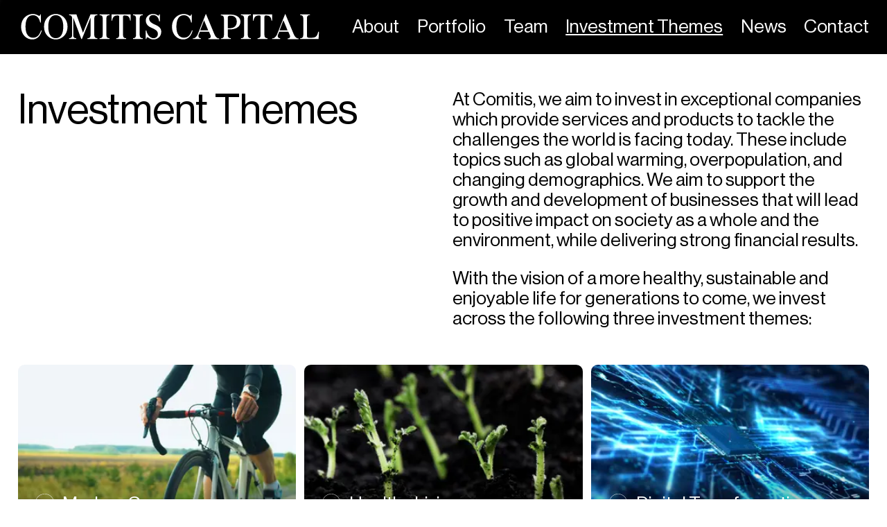

--- FILE ---
content_type: text/html; charset=utf-8
request_url: https://comitiscapital.com/investment-themes
body_size: 14773
content:
<!DOCTYPE html><html><head><meta charSet="UTF-8"/><meta name="viewport" content="width=device-width, minimum-scale=1.0, maximum-scale=1.0, viewport-fit=cover"/><meta name="theme-color" content="#8e8e8e"/><link rel="shortcut icon" href="/favicon.ico"/><link rel="icon" type="image/png" href="/favicon.png"/><title>Investment Themes</title><meta name="next-head-count" content="6"/><link rel="preload" href="/_next/static/css/8ed6132a00fa7f30.css" as="style"/><link rel="stylesheet" href="/_next/static/css/8ed6132a00fa7f30.css" data-n-g=""/><noscript data-n-css=""></noscript><script defer="" nomodule="" src="/_next/static/chunks/polyfills-c67a75d1b6f99dc8.js"></script><script defer="" src="/_next/static/chunks/288.d5ca8f4e3b125ba0.js"></script><script defer="" src="/_next/static/chunks/433.cbfd1f141a062ee1.js"></script><script defer="" src="/_next/static/chunks/675-8b70c6999cafc1a8.js"></script><script defer="" src="/_next/static/chunks/196.347f1aebb06b7fd2.js"></script><script defer="" src="/_next/static/chunks/578.ef4a18f6dfeee7bc.js"></script><script src="/_next/static/chunks/webpack-4c9a6b57f3969412.js" defer=""></script><script src="/_next/static/chunks/framework-5f4595e5518b5600.js" defer=""></script><script src="/_next/static/chunks/main-715f5476f96ef143.js" defer=""></script><script src="/_next/static/chunks/pages/_app-a3a969a884b70eee.js" defer=""></script><script src="/_next/static/chunks/664-6863c832d33388a7.js" defer=""></script><script src="/_next/static/chunks/676-a37570ff9f11f5fb.js" defer=""></script><script src="/_next/static/chunks/pages/%5Bslug%5D-db080eb2fc03ec26.js" defer=""></script><script src="/_next/static/YJx0FATn4QDVjwC_uZ1pq/_buildManifest.js" defer=""></script><script src="/_next/static/YJx0FATn4QDVjwC_uZ1pq/_ssgManifest.js" defer=""></script></head><body><div id="__next" data-reactroot=""><div class="fixed inset-x-0 top-0 z-999"><div class="" style="position:fixed;top:0;left:0;height:2px;background:transparent;z-index:99999999999;width:100%"><div class="" style="height:100%;background:#ffffff;transition:all 500ms ease;width:0%"><div style="box-shadow:0 0 10px #ffffff, 0 0 10px #ffffff;width:5%;opacity:1;position:absolute;height:100%;transition:all 500ms ease;transform:rotate(3deg) translate(0px, -4px);left:-10rem"></div></div></div></div><header class="bg-black border-transparent sticky header top-0 left-0 right-0 z-80 border-b text-white"><div class="container flex justify-between items-center h-24"><a class="logo text-white" href="/"><svg xmlns="http://www.w3.org/2000/svg" viewBox="0 0 199 17.4" style="enable-background:new 0 0 199 17.4" xml:space="preserve" class="h-full"><path d="M184.6 16.6h12l.3-4.7h-.5c-.7 2.9-1.6 3.9-4.2 3.9h-1.8c-.9 0-1.4-.2-1.4-1.6v-11c0-1.3.6-2 1.8-2h.2V.8h-6.4v.5h.2c1.2 0 1.8.7 1.8 2v10.8c0 1.3-.6 2-1.8 2h-.2v.5zM171.1 11l2.5-6.4 2.7 6.4h-5.2zm-5 5.6h5.4v-.5h-.2c-.9 0-1.4-.6-1.4-1.4 0-.3.1-.7.2-.9l.8-1.9h5.9l.8 1.8c.2.5.4.9.4 1.3 0 .7-.6 1.2-1.4 1.2h-.2v.5h7.1v-.5h-.2c-1.4 0-2.3-1.2-3-2.8L174.9.6h-.2l-5.1 12.7c-.7 1.8-1.9 2.9-3.1 2.9h-.2v.4zm-9.3 0h6.4v-.5h-.2c-1.2 0-1.8-.7-1.8-2V2.4c0-.6.3-.9.8-.9h.6c2 0 3 1.1 3.2 3.3h.4v-4h-12.5v4h.4c.2-2.1 1.3-3.3 3.2-3.3h.6c.5 0 .8.2.8.9v11.7c0 1.3-.6 2-1.8 2h-.2v.5zm-10.9 0h6.4v-.5h-.2c-1.1 0-1.8-.7-1.8-2V3.3c0-1.3.6-2 1.8-2h.2V.8h-6.4v.5h.2c1.1 0 1.8.7 1.8 2v10.8c0 1.3-.6 2-1.8 2h-.2v.5zm-8.7-7V3.2c0-1.3.5-1.6 1.4-1.6 3 0 4.5 1.2 4.5 3.9 0 2.6-1.6 4.2-4.7 4.2h-1.2zm-4.4 7h6.4v-.5h-.2c-1.2 0-1.8-.7-1.8-2v-3.7h1.4c3.8 0 6.9-1.5 6.9-4.9 0-3.1-2.9-4.6-6.7-4.6h-6.1v.5h.2c1.2 0 1.8.7 1.8 2v10.8c0 1.3-.6 2-1.8 2h-.2v.4zM119.2 11l2.5-6.4 2.7 6.4h-5.2zm-5 5.6h5.4v-.5h-.2c-.9 0-1.4-.6-1.4-1.4 0-.3.1-.7.2-.9l.8-1.9h5.9l.8 1.8c.2.5.4.9.4 1.3 0 .7-.6 1.2-1.4 1.2h-.2v.5h7.1v-.5h-.2c-1.4 0-2.3-1.2-3-2.8L123 .6h-.2l-5.1 12.7c-.7 1.8-1.9 2.9-3.1 2.9h-.2v.4zm-6.2.3c3 0 5.3-2 6.2-5.7l-.4-.2c-1.1 3.3-2.9 4.8-5.2 4.8-3.2 0-5-2.5-5-7.1 0-4.4 1.4-7.4 4.9-7.4 2.4 0 4.2 1.8 4.7 4.7h.5V.8h-.5V1c0 .4-.2.7-.6.7-.2 0-.4-.1-.7-.2-1.1-.6-2-1-3.5-1-3.6 0-7.7 2.8-7.7 8.2s3.8 8.2 7.3 8.2m-19.3 0c2.3 0 5-1.7 5-4.9 0-2.1-1.2-3.4-3.8-4.5-2.4-1-4.1-2.1-4.1-3.9 0-1.4 1-2.4 2.6-2.4 2.1 0 3.6 1.5 3.9 4h.5V.8h-.5V1c0 .4-.2.6-.4.6s-.3-.1-.5-.2c-1-.6-1.8-.9-3.1-.9-2.4 0-4.7 1.6-4.7 4.2 0 2.2 1.3 3.7 3.7 4.7 2.3 1 4.2 1.9 4.2 3.9 0 1.7-1.2 2.8-2.9 2.8-2.2 0-4.2-2.3-4.6-4.9h-.5v5.4h.5c0-.8.3-1.1.6-1.1.2 0 .4.1.6.2 1 .7 2 1.2 3.5 1.2m-13.5-.3h6.4v-.5h-.2c-1.2 0-1.8-.7-1.8-2V3.3c0-1.3.6-2 1.8-2h.2V.8h-6.4v.5h.2c1.2 0 1.8.7 1.8 2v10.8c0 1.3-.6 2-1.8 2h-.2v.5zm-10.9 0h6.4v-.5h-.2c-1.2 0-1.8-.7-1.8-2V2.4c0-.6.3-.9.8-.9h.6c2 0 3 1.1 3.2 3.3h.4v-4H61.2v4h.4c.2-2.1 1.3-3.3 3.2-3.3h.6c.5 0 .8.2.8.9v11.7c0 1.3-.6 2-1.8 2h-.2v.5zm-10.9 0h6.4v-.5h-.2c-1.2 0-1.8-.7-1.8-2V3.3c0-1.3.6-2 1.8-2h.2V.8h-6.4v.5h.2c1.2 0 1.8.7 1.8 2v10.8c0 1.3-.6 2-1.8 2h-.2v.5zm-20 0h4.7v-.5h-.2c-1.2 0-1.8-.7-1.8-2V2.8l5.3 13.8h.4l5.7-13.8v11.3c0 1.3-.6 2-1.8 2h-.2v.5h6.4v-.5h-.2c-1.1 0-1.8-.7-1.8-2V3.3c0-1.3.6-2 1.8-2h.2V.8h-4.5l-4.9 11.8L38.2.8h-4.8v.5h.2c1.1 0 1.8.7 1.8 2v10.8c0 1.3-.6 2-1.8 2h-.2v.5zm-8.7-.5c-3.1 0-4.9-2.6-4.9-7.4s1.8-7.4 4.9-7.4 4.9 2.6 4.9 7.4-1.8 7.4-4.9 7.4m0 .8c3.6 0 7.7-2.8 7.7-8.2S28.3.5 24.7.5C21.1.5 17 3.3 17 8.7s4.1 8.2 7.7 8.2m-15.4 0c3 0 5.3-2 6.2-5.7l-.4-.2c-1.1 3.3-2.9 4.8-5.2 4.8-3.2 0-5-2.5-5-7.1 0-4.4 1.4-7.4 4.9-7.4 2.4 0 4.2 1.8 4.7 4.7h.5V.8h-.5V1c0 .4-.2.7-.6.7-.2 0-.4-.1-.7-.2-1.1-.6-2-1-3.5-1C6.1.5 2 3.3 2 8.7s3.8 8.2 7.3 8.2" style="fill:#fff"></path></svg></a><nav class="hidden sm:block navigation"><div class="sm:flex"><a target="_self" class="block px-4 xl:px-5 xxl:px-6 py-2 hover:underline hover:underline-offset-2 lg:hover:underline-offset-8" href="/about">About</a><a target="_self" class="block px-4 xl:px-5 xxl:px-6 py-2 hover:underline hover:underline-offset-2 lg:hover:underline-offset-8" href="/portfolio">Portfolio</a><a target="_self" class="block px-4 xl:px-5 xxl:px-6 py-2 hover:underline hover:underline-offset-2 lg:hover:underline-offset-8" href="/team">Team</a><a target="_self" class="block px-4 xl:px-5 xxl:px-6 py-2 underline underline-offset-2 lg:underline-offset-8 cursor-default" href="/investment-themes">Investment Themes</a><a target="_self" class="block px-4 xl:px-5 xxl:px-6 py-2 hover:underline hover:underline-offset-2 lg:hover:underline-offset-8" href="/news">News</a><a target="_self" class="block px-4 xl:px-5 xxl:px-6 py-2 hover:underline hover:underline-offset-2 lg:hover:underline-offset-8" href="/investment-themes#kontakt">Contact</a></div></nav><a href="#" class="toggle-navigation block sm:hidden"><svg xmlns="http://www.w3.org/2000/svg" viewBox="0 0 52 42.38" class="open w-6" fill="currentColor"><path d="M0,8H52V0H0ZM0,25.19H52v-8H0ZM0,42.38H52v-8H0Z"></path></svg><svg xmlns="http://www.w3.org/2000/svg" viewBox="0 0 42.43 42.43" class="close hidden w-6" fill="currentColor"><polygon points="21.21 15.56 5.66 0 0 5.66 15.56 21.21 0 36.77 5.66 42.43 21.21 26.87 36.77 42.43 42.43 36.77 26.87 21.21 42.43 5.66 36.77 0 21.21 15.56"></polygon></svg></a></div></header><main><section class="default-block relative anchor-_"><div class="anchor" id="_"></div><div class="container flex-default-content"><div class="block-headline"><h2 class="comitis-headline">Investment Themes</h2></div><div class="block-content comitis-text"><div><p>At Comitis, we aim to invest in exceptional companies which provide services and products to tackle the challenges the world is facing today. These include topics such as global warming, overpopulation, and changing demographics. We aim to support the growth and development of businesses that will lead to positive impact on society as a whole and the environment, while delivering strong financial results.</p><p>With the vision of a more healthy, sustainable and enjoyable life for generations to come, we invest across the following three investment themes:</p></div></div></div></section><section class="default-block container mb-24"><div class="portfolio-grid grid grid-cols-2 sm:grid-cols-3 gap-gap"><a class="portfolio-item block relative bg-black rounded-xl overflow-hidden text-white" href="/investment-themes#modern-consumer"><span style="box-sizing:border-box;display:block;overflow:hidden;width:initial;height:initial;background:none;opacity:1;border:0;margin:0;padding:0;position:absolute;top:0;left:0;bottom:0;right:0"><img alt="Modern Consumer" src="[data-uri]" decoding="async" data-nimg="fill" style="position:absolute;top:0;left:0;bottom:0;right:0;box-sizing:border-box;padding:0;border:none;margin:auto;display:block;width:0;height:0;min-width:100%;max-width:100%;min-height:100%;max-height:100%;object-fit:cover"/><noscript><img alt="Modern Consumer" sizes="(min-width: 640px) 30vw, 50vw" srcSet="/_next/image?url=https%3A%2F%2Fimages.ctfassets.net%2Fjsyxkb86642r%2F3VDkkKp4C2Vo60cfWPJX2R%2Fe10f714fcc4b74edb77305b12c859c43%2F20220412_COMITIS_VIDEOSLIDER.00_00_05_03.Standbild001.jpg&amp;w=256&amp;q=75 256w, /_next/image?url=https%3A%2F%2Fimages.ctfassets.net%2Fjsyxkb86642r%2F3VDkkKp4C2Vo60cfWPJX2R%2Fe10f714fcc4b74edb77305b12c859c43%2F20220412_COMITIS_VIDEOSLIDER.00_00_05_03.Standbild001.jpg&amp;w=384&amp;q=75 384w, /_next/image?url=https%3A%2F%2Fimages.ctfassets.net%2Fjsyxkb86642r%2F3VDkkKp4C2Vo60cfWPJX2R%2Fe10f714fcc4b74edb77305b12c859c43%2F20220412_COMITIS_VIDEOSLIDER.00_00_05_03.Standbild001.jpg&amp;w=480&amp;q=75 480w, /_next/image?url=https%3A%2F%2Fimages.ctfassets.net%2Fjsyxkb86642r%2F3VDkkKp4C2Vo60cfWPJX2R%2Fe10f714fcc4b74edb77305b12c859c43%2F20220412_COMITIS_VIDEOSLIDER.00_00_05_03.Standbild001.jpg&amp;w=640&amp;q=75 640w, /_next/image?url=https%3A%2F%2Fimages.ctfassets.net%2Fjsyxkb86642r%2F3VDkkKp4C2Vo60cfWPJX2R%2Fe10f714fcc4b74edb77305b12c859c43%2F20220412_COMITIS_VIDEOSLIDER.00_00_05_03.Standbild001.jpg&amp;w=768&amp;q=75 768w, /_next/image?url=https%3A%2F%2Fimages.ctfassets.net%2Fjsyxkb86642r%2F3VDkkKp4C2Vo60cfWPJX2R%2Fe10f714fcc4b74edb77305b12c859c43%2F20220412_COMITIS_VIDEOSLIDER.00_00_05_03.Standbild001.jpg&amp;w=1024&amp;q=75 1024w, /_next/image?url=https%3A%2F%2Fimages.ctfassets.net%2Fjsyxkb86642r%2F3VDkkKp4C2Vo60cfWPJX2R%2Fe10f714fcc4b74edb77305b12c859c43%2F20220412_COMITIS_VIDEOSLIDER.00_00_05_03.Standbild001.jpg&amp;w=1280&amp;q=75 1280w, /_next/image?url=https%3A%2F%2Fimages.ctfassets.net%2Fjsyxkb86642r%2F3VDkkKp4C2Vo60cfWPJX2R%2Fe10f714fcc4b74edb77305b12c859c43%2F20220412_COMITIS_VIDEOSLIDER.00_00_05_03.Standbild001.jpg&amp;w=1440&amp;q=75 1440w, /_next/image?url=https%3A%2F%2Fimages.ctfassets.net%2Fjsyxkb86642r%2F3VDkkKp4C2Vo60cfWPJX2R%2Fe10f714fcc4b74edb77305b12c859c43%2F20220412_COMITIS_VIDEOSLIDER.00_00_05_03.Standbild001.jpg&amp;w=1920&amp;q=75 1920w" src="/_next/image?url=https%3A%2F%2Fimages.ctfassets.net%2Fjsyxkb86642r%2F3VDkkKp4C2Vo60cfWPJX2R%2Fe10f714fcc4b74edb77305b12c859c43%2F20220412_COMITIS_VIDEOSLIDER.00_00_05_03.Standbild001.jpg&amp;w=1920&amp;q=75" decoding="async" data-nimg="fill" style="position:absolute;top:0;left:0;bottom:0;right:0;box-sizing:border-box;padding:0;border:none;margin:auto;display:block;width:0;height:0;min-width:100%;max-width:100%;min-height:100%;max-height:100%;object-fit:cover" loading="lazy"/></noscript></span><div class="item-content absolute top-0 left-0 w-full h-full flex p-8"><div class="flex items-start mt-auto"><svg viewBox="0 0 156 157" xmlns="http://www.w3.org/2000/svg" fill="currentColor"><path d="M78.075 156.016c42.881 0 77.641-34.762 77.641-77.641 0-42.881-34.76-77.641-77.641-77.641C35.194.734.434 35.494.434 78.375c0 42.879 34.76 77.641 77.641 77.641Zm0-2.545c-41.475 0-75.095-33.623-75.095-75.096C2.98 36.9 36.6 3.28 78.075 3.28s75.096 33.62 75.096 75.095c0 41.473-33.621 75.096-75.096 75.096ZM45.13 76.144v4.463h50.927l-12.206 20.082 1.968 1.576 25.201-22.577v-2.625L85.819 54.486l-1.968 1.576 12.206 20.082H45.13Z"></path></svg><span>Modern Consumer</span></div></div></a><a class="portfolio-item block relative bg-black rounded-xl overflow-hidden text-white" href="/investment-themes#healthy-living"><span style="box-sizing:border-box;display:block;overflow:hidden;width:initial;height:initial;background:none;opacity:1;border:0;margin:0;padding:0;position:absolute;top:0;left:0;bottom:0;right:0"><img alt="Healthy Living" src="[data-uri]" decoding="async" data-nimg="fill" style="position:absolute;top:0;left:0;bottom:0;right:0;box-sizing:border-box;padding:0;border:none;margin:auto;display:block;width:0;height:0;min-width:100%;max-width:100%;min-height:100%;max-height:100%;object-fit:cover"/><noscript><img alt="Healthy Living" sizes="(min-width: 640px) 30vw, 50vw" srcSet="/_next/image?url=https%3A%2F%2Fimages.ctfassets.net%2Fjsyxkb86642r%2F5HKcxzTZVln8g9yIhagNoQ%2Fe3d22f08b35408c2780617c0a18269b4%2F20220412_COMITIS_VIDEOSLIDER.00_00_01_14.Standbild002.jpg&amp;w=256&amp;q=75 256w, /_next/image?url=https%3A%2F%2Fimages.ctfassets.net%2Fjsyxkb86642r%2F5HKcxzTZVln8g9yIhagNoQ%2Fe3d22f08b35408c2780617c0a18269b4%2F20220412_COMITIS_VIDEOSLIDER.00_00_01_14.Standbild002.jpg&amp;w=384&amp;q=75 384w, /_next/image?url=https%3A%2F%2Fimages.ctfassets.net%2Fjsyxkb86642r%2F5HKcxzTZVln8g9yIhagNoQ%2Fe3d22f08b35408c2780617c0a18269b4%2F20220412_COMITIS_VIDEOSLIDER.00_00_01_14.Standbild002.jpg&amp;w=480&amp;q=75 480w, /_next/image?url=https%3A%2F%2Fimages.ctfassets.net%2Fjsyxkb86642r%2F5HKcxzTZVln8g9yIhagNoQ%2Fe3d22f08b35408c2780617c0a18269b4%2F20220412_COMITIS_VIDEOSLIDER.00_00_01_14.Standbild002.jpg&amp;w=640&amp;q=75 640w, /_next/image?url=https%3A%2F%2Fimages.ctfassets.net%2Fjsyxkb86642r%2F5HKcxzTZVln8g9yIhagNoQ%2Fe3d22f08b35408c2780617c0a18269b4%2F20220412_COMITIS_VIDEOSLIDER.00_00_01_14.Standbild002.jpg&amp;w=768&amp;q=75 768w, /_next/image?url=https%3A%2F%2Fimages.ctfassets.net%2Fjsyxkb86642r%2F5HKcxzTZVln8g9yIhagNoQ%2Fe3d22f08b35408c2780617c0a18269b4%2F20220412_COMITIS_VIDEOSLIDER.00_00_01_14.Standbild002.jpg&amp;w=1024&amp;q=75 1024w, /_next/image?url=https%3A%2F%2Fimages.ctfassets.net%2Fjsyxkb86642r%2F5HKcxzTZVln8g9yIhagNoQ%2Fe3d22f08b35408c2780617c0a18269b4%2F20220412_COMITIS_VIDEOSLIDER.00_00_01_14.Standbild002.jpg&amp;w=1280&amp;q=75 1280w, /_next/image?url=https%3A%2F%2Fimages.ctfassets.net%2Fjsyxkb86642r%2F5HKcxzTZVln8g9yIhagNoQ%2Fe3d22f08b35408c2780617c0a18269b4%2F20220412_COMITIS_VIDEOSLIDER.00_00_01_14.Standbild002.jpg&amp;w=1440&amp;q=75 1440w, /_next/image?url=https%3A%2F%2Fimages.ctfassets.net%2Fjsyxkb86642r%2F5HKcxzTZVln8g9yIhagNoQ%2Fe3d22f08b35408c2780617c0a18269b4%2F20220412_COMITIS_VIDEOSLIDER.00_00_01_14.Standbild002.jpg&amp;w=1920&amp;q=75 1920w" src="/_next/image?url=https%3A%2F%2Fimages.ctfassets.net%2Fjsyxkb86642r%2F5HKcxzTZVln8g9yIhagNoQ%2Fe3d22f08b35408c2780617c0a18269b4%2F20220412_COMITIS_VIDEOSLIDER.00_00_01_14.Standbild002.jpg&amp;w=1920&amp;q=75" decoding="async" data-nimg="fill" style="position:absolute;top:0;left:0;bottom:0;right:0;box-sizing:border-box;padding:0;border:none;margin:auto;display:block;width:0;height:0;min-width:100%;max-width:100%;min-height:100%;max-height:100%;object-fit:cover" loading="lazy"/></noscript></span><div class="item-content absolute top-0 left-0 w-full h-full flex p-8"><div class="flex items-start mt-auto"><svg viewBox="0 0 156 157" xmlns="http://www.w3.org/2000/svg" fill="currentColor"><path d="M78.075 156.016c42.881 0 77.641-34.762 77.641-77.641 0-42.881-34.76-77.641-77.641-77.641C35.194.734.434 35.494.434 78.375c0 42.879 34.76 77.641 77.641 77.641Zm0-2.545c-41.475 0-75.095-33.623-75.095-75.096C2.98 36.9 36.6 3.28 78.075 3.28s75.096 33.62 75.096 75.095c0 41.473-33.621 75.096-75.096 75.096ZM45.13 76.144v4.463h50.927l-12.206 20.082 1.968 1.576 25.201-22.577v-2.625L85.819 54.486l-1.968 1.576 12.206 20.082H45.13Z"></path></svg><span>Healthy Living</span></div></div></a><a class="portfolio-item block relative bg-black rounded-xl overflow-hidden text-white" href="/investment-themes#digital-transformation"><span style="box-sizing:border-box;display:block;overflow:hidden;width:initial;height:initial;background:none;opacity:1;border:0;margin:0;padding:0;position:absolute;top:0;left:0;bottom:0;right:0"><img alt="Digital Transformation" src="[data-uri]" decoding="async" data-nimg="fill" style="position:absolute;top:0;left:0;bottom:0;right:0;box-sizing:border-box;padding:0;border:none;margin:auto;display:block;width:0;height:0;min-width:100%;max-width:100%;min-height:100%;max-height:100%;object-fit:cover"/><noscript><img alt="Digital Transformation" sizes="(min-width: 640px) 30vw, 50vw" srcSet="/_next/image?url=https%3A%2F%2Fimages.ctfassets.net%2Fjsyxkb86642r%2F5NHjONfnTcRaqFJCEg0aFl%2F60c2f70947d89d0ff6de852aa72631c7%2F20220412_COMITIS_VIDEOSLIDER.00_00_03_25.Standbild003.jpg&amp;w=256&amp;q=75 256w, /_next/image?url=https%3A%2F%2Fimages.ctfassets.net%2Fjsyxkb86642r%2F5NHjONfnTcRaqFJCEg0aFl%2F60c2f70947d89d0ff6de852aa72631c7%2F20220412_COMITIS_VIDEOSLIDER.00_00_03_25.Standbild003.jpg&amp;w=384&amp;q=75 384w, /_next/image?url=https%3A%2F%2Fimages.ctfassets.net%2Fjsyxkb86642r%2F5NHjONfnTcRaqFJCEg0aFl%2F60c2f70947d89d0ff6de852aa72631c7%2F20220412_COMITIS_VIDEOSLIDER.00_00_03_25.Standbild003.jpg&amp;w=480&amp;q=75 480w, /_next/image?url=https%3A%2F%2Fimages.ctfassets.net%2Fjsyxkb86642r%2F5NHjONfnTcRaqFJCEg0aFl%2F60c2f70947d89d0ff6de852aa72631c7%2F20220412_COMITIS_VIDEOSLIDER.00_00_03_25.Standbild003.jpg&amp;w=640&amp;q=75 640w, /_next/image?url=https%3A%2F%2Fimages.ctfassets.net%2Fjsyxkb86642r%2F5NHjONfnTcRaqFJCEg0aFl%2F60c2f70947d89d0ff6de852aa72631c7%2F20220412_COMITIS_VIDEOSLIDER.00_00_03_25.Standbild003.jpg&amp;w=768&amp;q=75 768w, /_next/image?url=https%3A%2F%2Fimages.ctfassets.net%2Fjsyxkb86642r%2F5NHjONfnTcRaqFJCEg0aFl%2F60c2f70947d89d0ff6de852aa72631c7%2F20220412_COMITIS_VIDEOSLIDER.00_00_03_25.Standbild003.jpg&amp;w=1024&amp;q=75 1024w, /_next/image?url=https%3A%2F%2Fimages.ctfassets.net%2Fjsyxkb86642r%2F5NHjONfnTcRaqFJCEg0aFl%2F60c2f70947d89d0ff6de852aa72631c7%2F20220412_COMITIS_VIDEOSLIDER.00_00_03_25.Standbild003.jpg&amp;w=1280&amp;q=75 1280w, /_next/image?url=https%3A%2F%2Fimages.ctfassets.net%2Fjsyxkb86642r%2F5NHjONfnTcRaqFJCEg0aFl%2F60c2f70947d89d0ff6de852aa72631c7%2F20220412_COMITIS_VIDEOSLIDER.00_00_03_25.Standbild003.jpg&amp;w=1440&amp;q=75 1440w, /_next/image?url=https%3A%2F%2Fimages.ctfassets.net%2Fjsyxkb86642r%2F5NHjONfnTcRaqFJCEg0aFl%2F60c2f70947d89d0ff6de852aa72631c7%2F20220412_COMITIS_VIDEOSLIDER.00_00_03_25.Standbild003.jpg&amp;w=1920&amp;q=75 1920w" src="/_next/image?url=https%3A%2F%2Fimages.ctfassets.net%2Fjsyxkb86642r%2F5NHjONfnTcRaqFJCEg0aFl%2F60c2f70947d89d0ff6de852aa72631c7%2F20220412_COMITIS_VIDEOSLIDER.00_00_03_25.Standbild003.jpg&amp;w=1920&amp;q=75" decoding="async" data-nimg="fill" style="position:absolute;top:0;left:0;bottom:0;right:0;box-sizing:border-box;padding:0;border:none;margin:auto;display:block;width:0;height:0;min-width:100%;max-width:100%;min-height:100%;max-height:100%;object-fit:cover" loading="lazy"/></noscript></span><div class="item-content absolute top-0 left-0 w-full h-full flex p-8"><div class="flex items-start mt-auto"><svg viewBox="0 0 156 157" xmlns="http://www.w3.org/2000/svg" fill="currentColor"><path d="M78.075 156.016c42.881 0 77.641-34.762 77.641-77.641 0-42.881-34.76-77.641-77.641-77.641C35.194.734.434 35.494.434 78.375c0 42.879 34.76 77.641 77.641 77.641Zm0-2.545c-41.475 0-75.095-33.623-75.095-75.096C2.98 36.9 36.6 3.28 78.075 3.28s75.096 33.62 75.096 75.095c0 41.473-33.621 75.096-75.096 75.096ZM45.13 76.144v4.463h50.927l-12.206 20.082 1.968 1.576 25.201-22.577v-2.625L85.819 54.486l-1.968 1.576 12.206 20.082H45.13Z"></path></svg><span>Digital Transformation</span></div></div></a></div></section><section class="container my-16 icon-section"><div class="xl:w-4/5 mx-auto"><h2 class="comitis-headline w-full text-center mb-gap">Focus</h2><p class="w-full sm:w-2/3 xl:w-1/2 mx-auto mb-12 text-center">Among these themes we focus on businesses with the following typical attributes:</p><ul class="grid grid-cols-2 sm:grid-cols-3 gap-8 sm:gap-12 xl:gap-16  mt-16"><li class="text-center flex flex-col mb-gap"><div class="icon-container"><?xml version="1.0" encoding="UTF-8"?><svg id="Ebene_1" xmlns="http://www.w3.org/2000/svg" viewBox="0 0 406.87 359.98"><defs><style>.cls-1{fill:none;stroke:#000;stroke-miterlimit:10;stroke-width:9px;}</style></defs><g id="Ebene_1-2"><path class="cls-1" d="M4.5,189.64H49.71v165.84H4.5V189.64Z"/><path class="cls-1" d="M292.47,237.93c0-19.01-43.09-12.52-43.09-12.52-26.03,4.46-99.27-25.18-99.27-25.18-32.92-21-74.66,6.63-74.66,6.63l-25.74,18.55"/><path class="cls-1" d="M128.78,232.36s99.89,58.35,159.04,11.13l83.02-53.85s31.53-21.27,31.53,7.48c0,0-1.85,9.12-33.39,32.62,0,0-78.37,65.23-97.85,74.97,0,0-25.16,29.39-100.05,23.83,0,0-83.59-15.02-121.38-15.02"/><path class="cls-1" d="M243.78,225.86s-2.09-56.8,51.82-59.23,58.91,33.6,58.91,33.6"/><path class="cls-1" d="M298.73,166.54V101.24s56.7,18.78,71.65-41.39c0,0-48.88-15.14-72.2,38.92"/><path class="cls-1" d="M298.73,101.24s-58.19,22.14-70.94-39.3c-.01,0,52.84-10.43,70.94,39.3Z"/><path class="cls-1" d="M298.18,98.77s43.9-47.27,.55-88.31c0,.01-46.56,39.12-.55,88.31Z"/><circle class="cls-1" cx="27.1" cy="332.18" r="3.13"/></g></svg></div><h3 class="uppercase font-serif">Growth potential</h3><p>&gt;10% per annum</p></li><li class="text-center flex flex-col mb-gap"><div class="icon-container"><svg xmlns="http://www.w3.org/2000/svg" viewBox="0 0 500 500" style="enable-background:new 0 0 500 500" xml:space="preserve"><style>.st0{display:none}.st1,.st2,.st3{fill:none;stroke:#000;stroke-width:9;stroke-miterlimit:10}.st1{display:inline}.st2,.st3{stroke-linecap:round;stroke-linejoin:round}.st3{display:inline}</style><g id="Ebene_2"><path class="st2" d="m51.04 363.1 197.04 47.33 197.85-51.01V93.36L248.49 139.1 51.04 89.54z"/><path class="st2" d="m79.44 129.11 154.59 44.17v207.18L79.44 340.49zM103.62 163.29 209.31 198M267.15 175.39l148.81-36.29M267.15 213.78l79.63-19.42"/><circle class="st2" cx="156.91" cy="275.45" r="56.02"/><path class="st2" d="M156.91 219.43v56.02l52.05-20.66M267.15 370.24l50.48-87.06 44.17 22.84 60.39-58.58h-37.78 37.78v35.74"/></g></svg></div><h3 class="uppercase font-serif">Profitability</h3><p>Profitable or foreseeable path to profitability</p></li><li class="text-center flex flex-col mb-gap"><div class="icon-container"><svg xmlns="http://www.w3.org/2000/svg" viewBox="0 0 500 500" style="enable-background:new 0 0 500 500" xml:space="preserve"><style>.st0{display:none}.st1{fill:none;stroke:#000;stroke-width:9;stroke-miterlimit:10}.st1,.st2{display:inline}.st2,.st3{fill:none;stroke:#000;stroke-width:9;stroke-linecap:round;stroke-linejoin:round;stroke-miterlimit:10}</style><g id="Ebene_3"><circle class="st3" cx="246.21" cy="199.44" r="101.06"/><path class="st3" d="M203.98 178.72h84.24M203.98 219.31h84.24M160.14 316.43l-31.36 112.99 42.81-12.44 31.39 33.35 30.33-107.51"/><path class="st3" d="M258.19 344.81s-34.34-17.92-60.73 0c0 0-11.45-31.86-49.28-31.86 0 0-7.47-38.82-37.33-38.82 0 0 3.48-42.81-20.41-49.78 0 0 18.42-31.86 0-50.27 0 0 28.37-17.92 17.92-48.78 0 0 36.83-13.44 31.86-43.8 0 0 34.84 4.98 51.27-22.9 0 0 20.41 14.93 56.74-8.96 0 0 25.39 22.9 54.75 9.46 0 0 22.4 25.88 47.78 25.88 0 0 3.48 31.36 34.84 36.83 0 0-6.47 28.87 20.91 50.77 0 0-18.42 25.39-1.99 50.77 0 0-26.88 18.91-14.43 49.78 0 0-36.83 4.98-36.83 40.82 0 0-37.83-7.47-48.28 23.89 0 0-31.36-15.43-46.79 6.97l30.03 102.04 29.21-27.87 46.29 8.96-31.36-111.5"/></g></svg></div><h3 class="uppercase font-serif">Unique Selling Proposition</h3><p>Tangible differentiation of product or service</p></li><li class="text-center flex flex-col mb-gap"><div class="icon-container"><svg xmlns="http://www.w3.org/2000/svg" viewBox="0 0 500 500" style="enable-background:new 0 0 500 500" xml:space="preserve"><style>.st0{display:none}.st1{fill:none;stroke:#000;stroke-width:9;stroke-miterlimit:10}.st1,.st2{display:inline}.st2,.st3{fill:none;stroke:#000;stroke-width:9;stroke-linecap:round;stroke-linejoin:round;stroke-miterlimit:10}</style><g id="Ebene_6"><path class="st3" d="M126.01 450.44h76.05V312.76s-29.5-3.93-26.22-22.29v-123.9l-17.7 39.99-24.91-51.79-39.34 26.22v93.75s-3.93 34.75 22.95 39.34l9.17 136.36z"/><path class="st3" d="M202.06 450.44h164.55l11.14-134.39s31.47-11.14 23.6-38.02v-92.44l-39.99-28.19-20.32 57.04-24.26-49.82-50.48-24.26-19.01 60.97-22.95-60.97-48.51 26.22"/><path class="st3" d="M316.78 164.6v128.5s.61 19.67-27.56 19.67v137.67"/><circle class="st3" cx="155.51" cy="101.66" r="38.68"/><circle class="st3" cx="248.6" cy="88.21" r="38.68"/><circle class="st3" cx="341.68" cy="101.66" r="38.68"/></g></svg></div><h3 class="uppercase font-serif">Management</h3><p>Strong entrepreneurial leadership</p></li><li class="text-center flex flex-col mb-gap"><div class="icon-container"><svg xmlns="http://www.w3.org/2000/svg" viewBox="0 0 500 500" style="enable-background:new 0 0 500 500" xml:space="preserve"><style>.st0{display:none}.st1{fill:none;stroke:#000;stroke-width:9;stroke-miterlimit:10}.st1,.st2{display:inline}.st2,.st3{fill:none;stroke:#000;stroke-width:9;stroke-linecap:round;stroke-linejoin:round;stroke-miterlimit:10}</style><g id="Ebene_5"><path class="st3" d="M245.45 203.18c11-4.91 16.84-17.27 18.63-29.19 1.8-11.91.49-24.1 1.88-36.07 2.04-17.56 9.76-33.88 17.38-49.83 6.29-13.17 12.9-26.77 24.1-36.12a8.231 8.231 0 0 1 3.32 4.45c8.19 2.77 12.71-13.79 21.18-12.08 4.67.94 6.18 6.7 7.1 11.37 3.96 20.14 14.17 39.01 28.86 53.34 2.58 2.52 5.44 5.13 6.21 8.66.67 3.09-.4 6.26-1.48 9.23-5.5 15.15-13.26 31.83-28.57 36.87-3.52 1.16-7.47 1.73-10.09 4.36-2.22 2.24-2.98 5.5-3.65 8.59-2.96 13.79-5.44 29.78 3.56 40.64.79.95 1.68 1.89 2.02 3.08.85 2.98-2.34 5.8-5.43 6.04-3.09.24-6.04-1.16-9.02-2.03-8.73-2.56-18.7-.36-25.56 5.63-2.78 2.43-7.2 5.42-9.45 2.49-.67-.87-.81-2.03-.82-3.13-.05-6.67 3.96-12.84 9.14-17.04 3.94-3.2 8.68-5.6 11.6-9.75s2.93-11.03-1.62-13.29c1.12-5.86 9.51-7.79 11.12-13.53 1.25-4.45-2.22-8.83-5.9-11.62-3.69-2.79-8.07-5.21-9.9-9.46-1.86-4.31-.48-9.43 2.08-13.36 2.56-3.94 6.18-7.05 9.35-10.51a57.704 57.704 0 0 0 13.83-26.96c-3.43-1.09-5.33 3.88-5.43 7.47-.37 13.02-.36 26.05.02 39.07.07 2.25.22 4.7 1.7 6.41 1.23 1.41 3.12 2.01 4.91 2.54 5.55 1.66 11.1 3.31 16.65 4.97"/><path class="st3" d="M363.93 147.86c2.06 12.76 5.37 25.31 9.88 37.42 1.56 4.19 3.27 8.36 4.12 12.75 1.45 7.45.34 15.19-1.78 22.48-1.11 3.8-2.6 7.7-5.6 10.29-3.91 3.37-10.55 5.1-10.76 10.25-.05 1.35.41 2.67.81 3.96 4.51 14.63.83 30.52 3.09 45.66.4 2.7 1.35 5.8 3.92 6.71 2.12.75 4.4-.34 6.5-1.15 9.95-3.82 22.12-.88 29.22 7.07 5.13 5.75 7.51 13.42 9.06 20.97 1.85 8.99 2.73 18.17 2.63 27.35-.1 8.79-1.65 18.61-8.64 23.93-3.12 2.37-6.96 3.54-10.4 5.41s-6.72 4.88-7.08 8.78c-.72 7.77 9.56 13.29 17.36 13.46 2.36.05 4.77-.35 7.06.23 4.24 1.07 7.11 5.5 7.19 9.88s-2.21 8.54-5.36 11.59c-2.38 2.31-5.79 4.16-8.93 3.09-1.8-.61-3.17-2.07-4.86-2.93-3.91-2-8.64-.48-12.65 1.33-.91.41-1.85.87-2.43 1.67-.51.71-.69 1.63-.63 2.51.31 4.96 6.61 6.99 11.57 6.72 4.96-.28 10.55-1.4 14.41 1.74 3.96 3.22 3.64 10-.02 13.55-3.67 3.55-9.62 3.99-14.3 1.95-3.02-1.32-5.56-3.49-8.06-5.64l-27.69-23.82c-2.34-2.02-4.75-4.12-6.06-6.92-1.21-2.6-1.34-5.58-1.18-8.44.53-9.02 3.9-17.86 9.52-24.93 2.55-3.21 5.75-6.67 5.22-10.73-.27-2.06-1.49-3.86-2.25-5.8-1.28-3.27-1.23-6.9-2.16-10.29-1.98-7.22-8.1-12.43-13.9-17.17-12.38-10.12-32.01-11.58-45.65-3.22-4.98 3.05-9.64 7.35-15.47 7.82-2.55.2-5.42-.28-7.4 1.33-3 2.44-1.34 7.45 1.45 10.12 4.69 4.49 11.38 6.06 17.18 8.97 9.75 4.9 17.08 13.69 26.71 18.81 3.03 1.61 6.29 2.86 9.01 4.94 2.73 2.08 4.92 5.28 4.66 8.7-.06.78-.28 1.61-.87 2.13-1.29 1.13-3.29.14-4.99.29-2.99.26-4.36 3.79-5 6.73-.75 3.42-1.43 6.87-2.02 10.32-.9 5.24-8.75 8.16-12.23 12.18-3.14 3.64-3.81 8.77-3.88 13.58-.01.86-.03 1.78-.55 2.47-.39.52-1.01.81-1.62 1.04-6 2.3-13.03.65-18.22-3.14-5.19-3.79-8.75-9.44-11.25-15.36-.47-1.12-.92-2.28-.95-3.5-.08-3.71 3.78-6.41 7.45-6.88 3.68-.47 7.38.54 11.09.6 3.71.06 7.92-1.25 9.39-4.66 1.42-3.28-.37-7.21-3.11-9.51-2.74-2.3-6.24-3.42-9.54-4.82-9.82-4.17-18.37-11.29-24.25-20.19-1.45-2.19-3.47-4.82-6.03-4.23-1.33.31-2.3 1.45-2.96 2.65-2.67 4.78-1.9 10.64-1.46 16.09.38 4.69.46 9.4.23 14.1-.26 5.22-1.99 11.69-7.15 12.58-3.59.62-7.09-2.17-8.46-5.54s-1.11-7.17-.68-10.79c.78-6.67 2.04-13.28 3.76-19.76 1.13-4.27 2.78-8.9 6.66-11.01.91-.5 1.96-.87 2.54-1.73.67-.98.51-2.3.25-3.46a27.4 27.4 0 0 0-3.64-8.76c-.45-.71-.96-1.42-1.69-1.85-1.05-.61-2.34-.53-3.55-.44-5.99.49-12.54 1.24-16.69 5.59-2.46 2.58-4.62 6.61-8.16 6.17-2.05-.26-3.51-2.01-5.12-3.31-5.28-4.28-13.93-3.48-18.33 1.7a20.14 20.14 0 0 1 4.11 7.78c-3.75 5.86-10.64 11.22-17.59 10.98-3.98-.13-8.62-1.22-11.42 1.6-1.2 1.21-1.75 2.91-2.26 4.54-3.24 10.37-6.48 20.75-9.73 31.12-1.07 3.42-2.22 6.97-4.71 9.55-3.96 4.1-10.21 4.69-15.9 5.04-3.21.2-6.94.19-9-2.28-.65-.78-1.07-1.75-1.75-2.5-2.09-2.3-5.95-1.83-8.59-.19-2.64 1.64-4.63 4.17-7.21 5.9-2.58 1.73-6.33 2.48-8.65.41-3.6-3.21-.66-9.64-3.2-13.74-2.09-3.37-6.83-3.66-10.79-3.41-3.96.25-8.57.4-11.17-2.6-1.43-1.66-1.88-3.92-2.28-6.07-1.05-5.65-2.09-11.29-3.14-16.94-.29-1.59-.59-3.21-.47-4.82.4-5.17 4.85-8.95 7.44-13.45 6.35-11.01 1.22-25.64 6.49-37.21 2.58-5.65 7.64-10.12 13.57-11.97 5.93-1.85 12.63-1.05 17.97 2.13 3.7 2.21 6.67 5.44 10.09 8.05 6.29 4.8 14.19 7.45 22.1 7.43 1.01 0 2.08-.06 2.93-.61 1.44-.92 1.77-2.84 1.97-4.54l1.29-11.07c.88-7.6-1.46-14.9-7.16-19.99-4.37-3.9-10.6-6.5-12.36-12.09-1-3.16-.17-6.83 2.09-9.25s5.86-3.52 9.08-2.75c3.17.75 7.24 2.83 9.08.13.59-.86.66-1.96.71-3.01.24-5.1-.34-11.53-5.13-13.28-4.1-1.5-9.22 1.55-12.84-.9-3.73-2.54-2.2-8.68 1.22-11.63 3.42-2.95 8.03-4.22 11.45-7.16 2.24-1.93 3.88-4.56 4.64-7.42.72-2.73.59-5.83-1.03-8.15-1.62-2.31-4.96-3.5-7.44-2.14-3.68 2.02-3.22 7.38-4.92 11.22-1.5 3.37-4.86 5.63-8.42 6.62-3.55.99-7.31.88-10.99.63-3.56-.24-7.2-.61-10.41-2.16s-5.97-4.49-6.35-8.04 2.3-7.41 5.86-7.5c4.64-5.15 7.85-10.94 8.73-17.82.19-1.49.29-3.02.89-4.39 1.85-4.25 7.52-5.24 12.09-4.49 2.57.43 5.29 1.19 7.68.16 2.96-1.28 4.22-4.88 4.19-8.1s-1.02-6.38-1.08-9.61c-.18-9.72 9.63-18.35 19.24-16.94 3.29.48 6.96 1.85 9.68-.06.51-.36.96-.83 1.51-1.12 1.79-.95 4.12.3 5.05 2.1.93 1.8.85 3.94.72 5.97-.73 11.4-2.13 23.1 1.08 34.06 4.23 14.46 16.03 25.93 19.47 40.59.51 2.19 1.3 4.92 3.52 5.28 2.78.45 4.2-3.09 5.26-5.69 3.06-7.52 11.2-12.18 19.31-12.7 2.34-.15 4.78-.02 6.93-.95 3.82-1.65 5.62-6.25 5.43-10.41s-1.91-8.07-3.29-12c-1.37-3.93-2.42-8.23-1.23-12.22"/><path class="st3" d="M164.32 270.11c2.13.35 4.25.71 6.38 1.06 1.19.2 2.4.4 3.6.31 1.3-.1 2.56-.54 3.8-.94a67.212 67.212 0 0 1 16.87-3.1c.59-.03 1.23-.05 1.74.25.58.33.9.99 1.06 1.65.71 2.94-1.19 5.88-3.38 7.96-6.55 6.25-17.21 8.35-25.02 3.76-.72-.42-1.46-.97-1.64-1.79-.17-.81.65-1.79 1.41-1.44M177.44 145.51c.5-.83.69-1.82.86-2.78.88-4.8 1.62-10.25-1.32-14.14-1.73-2.28-4.61-3.63-7.47-3.5-1.03.05-2.06.29-2.95.81-4.29 2.51-4.31 11.94-2.3 15.94 1.91 3.82 10.1 8.76 13.18 3.67zM193.23 160.41c.04 1.96 1.6 3.66 3.43 4.37s3.88.6 5.82.28c.42-.07.86-.16 1.18-.44.55-.48.54-1.33.45-2.06-.38-2.87-1.51-5.75-3.7-7.64-2.19-1.89-5.59-2.53-8.05-1.01-2.46 1.52-3.28 5.4-1.24 7.45M255.32 328.81c.93-1.67 1.1-3.64 1.22-5.54.1-1.54.15-3.18-.62-4.51-1.14-1.97-3.64-2.6-5.9-2.89a49.58 49.58 0 0 0-6.89-.4c-3.03.04-6.27.46-8.53 2.47-10.82 9.61 14.15 22.7 20.72 10.87zM205.54 409.6c1.97-1.45 3.95-2.89 5.92-4.34 2.18-1.6 4.59-3.63 4.55-6.33-.04-2.29-1.96-4.2-4.13-4.93-2.17-.72-4.53-.5-6.79-.17-2.46.36-4.95.86-7.1 2.1-2.31 1.34-4.05 3.43-5.75 5.49-.62.75-1.25 1.52-1.61 2.43-1.21 3.09 1.31 6.59 4.4 7.8 3.33 1.3 7.35.65 10.1-1.64"/></g></svg></div><h3 class="uppercase font-serif">Region</h3><p>Western Europe; other parts of Europe opportunistically</p></li><li class="text-center flex flex-col mb-gap"><div class="icon-container"><svg xmlns="http://www.w3.org/2000/svg" viewBox="0 0 500 500" style="enable-background:new 0 0 500 500" xml:space="preserve"><style>.st0{display:none}.st1{fill:none;stroke:#000;stroke-width:9;stroke-miterlimit:10}.st1,.st2{display:inline}.st2,.st3{fill:none;stroke:#000;stroke-width:9;stroke-linecap:round;stroke-linejoin:round;stroke-miterlimit:10}</style><g id="Ebene_4"><path class="st3" d="M130.54 185.13v264.48h297.3v-288.4L323.34 51.85h-192.8v39.97"/><path class="st3" d="M323.34 51.85v115.03h104.51M179.15 401h204.14M383.29 372.65l-43.74-81.01-42.13 49.41z"/><path class="st3" d="M339.55 291.64 137.83 101.27l-50.22 43.74 209.81 196.04M87.61 145.01s-27.95-26.33 0-54.28 50.23 10.53 50.23 10.53"/><path class="st3" d="M286.89 208.2s-66.11-138-164.7-123.27"/></g></svg></div><h3 class="uppercase font-serif">Deal type</h3><p>Partnership, management-led buyout or growth investment</p></li><li class="text-center flex flex-col mb-gap"><div class="icon-container"><svg xmlns="http://www.w3.org/2000/svg" viewBox="0 0 500 500" style="enable-background:new 0 0 500 500" xml:space="preserve"><style>.st0{display:none}.st1{fill:none;stroke:#000;stroke-width:9;stroke-miterlimit:10}.st1,.st2{display:inline}.st2,.st3{fill:none;stroke:#000;stroke-width:9;stroke-linecap:round;stroke-linejoin:round;stroke-miterlimit:10}</style><g id="Ebene_7"><circle class="st3" cx="248.49" cy="249.98" r="200.87"/><path class="st3" d="M248.49 49.11v401.74M446.27 214.83l-70.62-46.11M449.36 262.3l-109.64-69.21M440.65 308.65l-146.89-92.37M424.75 346.38l-176.26-103.8 127.16-73.86 43.24-25.12M402.34 379.11l-153.85-91.25M371.66 408.65l-123.17-75.16M328.84 434.12l-80.35-50.57"/></g></svg></div><h3 class="uppercase font-serif">Stake</h3><p>Majority, influential minority possible</p></li><li class="text-center flex flex-col mb-gap"><div class="icon-container"><svg xmlns="http://www.w3.org/2000/svg" viewBox="0 0 500 500" style="enable-background:new 0 0 500 500" xml:space="preserve"><style>.st0{display:none}.st1{fill:none;stroke:#000;stroke-width:9;stroke-miterlimit:10}.st1,.st2{display:inline}.st2,.st3{fill:none;stroke:#000;stroke-width:9;stroke-linecap:round;stroke-linejoin:round;stroke-miterlimit:10}</style><g id="Ebene_8"><path class="st3" d="M193.9 156.81h120.4s80.06 99.93 90.3 161.93c10.23 62-25.28 128.82-65.01 132.44h-177s-94.51-29.5-62-133.64 93.31-160.73 93.31-160.73zM193.9 156.81S154.17 61.7 177.04 53.27s52.97 6.02 52.97 6.02 27.09 16.25 53.58 0 50.57-8.66 50.57-8.66 13.24 26.12-19.87 106.18"/><circle class="st3" cx="250.08" cy="321.15" r="87.29"/><path class="st3" d="M286.6 277.21s-66.22-18.66-66.22 43.94 63.81 43.94 63.81 43.94M201.12 304h71.63M201.12 335.6h71.63"/></g></svg></div><h3 class="uppercase font-serif">Equity per investment</h3><p>Up to €100m, sweet spot €30–50m</p></li><li class="text-center flex flex-col mb-gap"><div class="icon-container"><svg xmlns="http://www.w3.org/2000/svg" viewBox="0 0 500 500" style="enable-background:new 0 0 500 500" xml:space="preserve"><style>.st0{display:none}.st1{fill:none;stroke:#000;stroke-width:9;stroke-miterlimit:10}.st1,.st2{display:inline}.st2,.st3{fill:none;stroke:#000;stroke-width:9;stroke-linecap:round;stroke-linejoin:round;stroke-miterlimit:10}</style><g id="Ebene_9"><path class="st3" d="M349.75 68.07H147.23c-9.74 0-17.64-7.9-17.64-17.64v0c0-9.74 7.9-17.64 17.64-17.64h202.52c9.74 0 17.64 7.9 17.64 17.64v0c0 9.75-7.9 17.64-17.64 17.64zM349.75 449.61H147.23c-9.74 0-17.64-7.9-17.64-17.64v0c0-9.74 7.9-17.64 17.64-17.64h202.52c9.74 0 17.64 7.9 17.64 17.64v0c0 9.74-7.9 17.64-17.64 17.64zM147.23 68.07s-12.07 108.83 86.25 177.12c0 0-92.94 50.08-86.25 169.14M351.95 68.07s12.07 108.83-86.25 177.12c0 0 92.94 50.08 86.25 169.14"/><path class="st3" d="M233.48 245.94v74.68H165.1M265.7 245.94v74.68h65.38M170.99 175.88h157.2"/><circle class="st3" cx="216.59" cy="195.66" r="1.13"/><circle class="st3" cx="251.68" cy="195.66" r="1.13"/><circle class="st3" cx="251.68" cy="230.18" r="1.13"/><circle class="st3" cx="269.88" cy="214.42" r="1.13"/><circle class="st3" cx="233.48" cy="214.42" r="1.13"/><circle class="st3" cx="284.51" cy="195.66" r="1.13"/><circle class="st3" cx="179.06" cy="344.45" r="1.13"/><circle class="st3" cx="174.19" cy="393.05" r="1.13"/><circle class="st3" cx="219.59" cy="393.05" r="1.13"/><circle class="st3" cx="273.26" cy="393.05" r="1.13"/><circle class="st3" cx="324.1" cy="393.05" r="1.13"/><circle class="st3" cx="219.59" cy="344.45" r="1.13"/><circle class="st3" cx="299.15" cy="364.9" r="1.13"/><circle class="st3" cx="317.54" cy="342.2" r="1.13"/><circle class="st3" cx="243.61" cy="366.03" r="1.13"/><circle class="st3" cx="198.2" cy="366.03" r="1.13"/><circle class="st3" cx="271" cy="343.32" r="1.13"/></g></svg></div><h3 class="uppercase font-serif">Investment horizon</h3><p>Flexible, 10+ years possible</p></li></ul></div></section><section class="container my-16 icon-section bg-comitis-gradient pt-16 mt-24"><div class="xl:w-4/5 mx-auto"><h2 class="comitis-headline w-full text-center mb-12">Benefits for our Partners</h2><ul class="flex flex-wrap justify-center  mt-gap"><li class="text-center flex flex-col w-1/2 sm:w-1/3 px-4 mb-16"><div class="icon-container"><svg xmlns="http://www.w3.org/2000/svg" viewBox="0 0 600 600"><g transform="matrix(42.857142857142854,0,0,42.857142857142854,0,0)"><g><circle cx="5" cy="3.75" r="2.25" style="fill: none;stroke: currentColor;stroke-linecap: round;stroke-linejoin: round"></circle><path d="M9.5,13.5H.5v-1a4.5,4.5,0,0,1,9,0Z" style="fill: none;stroke: currentColor;stroke-linecap: round;stroke-linejoin: round"></path><path d="M9,1.5A2.25,2.25,0,0,1,9,6" style="fill: none;stroke: currentColor;stroke-linecap: round;stroke-linejoin: round"></path><path d="M10.6,8.19a4.5,4.5,0,0,1,2.9,4.2V13.5H12" style="fill: none;stroke: currentColor;stroke-linecap: round;stroke-linejoin: round"></path></g></g></svg></div><p>Strategic Sparring Partner</p></li><li class="text-center flex flex-col w-1/2 sm:w-1/3 px-4 mb-16"><div class="icon-container"><svg xmlns="http://www.w3.org/2000/svg" viewBox="0 0 600 600"><g transform="matrix(42.857142857142854,0,0,42.857142857142854,0,0)"><path d="M5.23,2.25l.43-1.11A1,1,0,0,1,6.59.5h.82a1,1,0,0,1,.93.64l.43,1.11,1.46.84,1.18-.18a1,1,0,0,1,1,.49l.4.7a1,1,0,0,1-.08,1.13L12,6.16V7.84l.75.93a1,1,0,0,1,.08,1.13l-.4.7a1,1,0,0,1-1,.49l-1.18-.18-1.46.84-.43,1.11a1,1,0,0,1-.93.64H6.59a1,1,0,0,1-.93-.64l-.43-1.11-1.46-.84-1.18.18a1,1,0,0,1-1-.49l-.4-.7a1,1,0,0,1,.08-1.13L2,7.84V6.16l-.75-.93A1,1,0,0,1,1.17,4.1l.4-.7a1,1,0,0,1,1-.49l1.18.18ZM5,7A2,2,0,1,0,7,5,2,2,0,0,0,5,7Z" style="fill: none;stroke: currentColor;stroke-linecap: round;stroke-linejoin: round"></path></g></svg></div><p>Organizational Excellence</p></li><li class="text-center flex flex-col w-1/2 sm:w-1/3 px-4 mb-16"><div class="icon-container"><svg xmlns="http://www.w3.org/2000/svg" viewBox="0 0 600 600"><g transform="matrix(42.857142857142854,0,0,42.857142857142854,0,0)"><g><rect x="0.5" y="10" width="3.5" height="3.5" rx="0.5" style="fill: none;stroke: currentColor;stroke-linecap: round;stroke-linejoin: round"></rect><rect x="10" y="10" width="3.5" height="3.5" rx="0.5" style="fill: none;stroke: currentColor;stroke-linecap: round;stroke-linejoin: round"></rect><rect x="5" y="0.5" width="4" height="4" rx="0.5" style="fill: none;stroke: currentColor;stroke-linecap: round;stroke-linejoin: round"></rect><line x1="4" y1="12" x2="10" y2="12" style="fill: none;stroke: currentColor;stroke-linecap: round;stroke-linejoin: round"></line><line x1="5.09" y1="4.29" x2="2.5" y2="10" style="fill: none;stroke: currentColor;stroke-linecap: round;stroke-linejoin: round"></line><line x1="8.91" y1="4.29" x2="11.5" y2="10" style="fill: none;stroke: currentColor;stroke-linecap: round;stroke-linejoin: round"></line></g></g></svg></div><p>Network of Experts</p></li><li class="text-center flex flex-col w-1/2 sm:w-1/3 px-4 mb-16"><div class="icon-container"><svg xmlns="http://www.w3.org/2000/svg" viewBox="0 0 600 600"><g transform="matrix(42.857142857142854,0,0,42.857142857142854,0,0)"><g><path d="M12.91,5.5H1.09c-.56,0-.8-.61-.36-.9L6.64.73a.71.71,0,0,1,.72,0L13.27,4.6C13.71,4.89,13.47,5.5,12.91,5.5Z" style="fill: none;stroke: currentColor;stroke-linecap: round;stroke-linejoin: round"></path><rect x="0.5" y="11" width="13" height="2.5" rx="0.5" style="fill: none;stroke: currentColor;stroke-linecap: round;stroke-linejoin: round"></rect><line x1="2" y1="5.5" x2="2" y2="11" style="fill: none;stroke: currentColor;stroke-linecap: round;stroke-linejoin: round"></line><line x1="4.5" y1="5.5" x2="4.5" y2="11" style="fill: none;stroke: currentColor;stroke-linecap: round;stroke-linejoin: round"></line><line x1="7" y1="5.5" x2="7" y2="11" style="fill: none;stroke: currentColor;stroke-linecap: round;stroke-linejoin: round"></line><line x1="9.5" y1="5.5" x2="9.5" y2="11" style="fill: none;stroke: currentColor;stroke-linecap: round;stroke-linejoin: round"></line><line x1="12" y1="5.5" x2="12" y2="11" style="fill: none;stroke: currentColor;stroke-linecap: round;stroke-linejoin: round"></line></g></g></svg></div><p>Buy-&amp;-build</p></li><li class="text-center flex flex-col w-1/2 sm:w-1/3 px-4 mb-16"><div class="icon-container"><svg xmlns="http://www.w3.org/2000/svg" viewBox="0 0 600 600"><g transform="matrix(42.857142857142854,0,0,42.857142857142854,0,0)"><g><circle cx="7" cy="7" r="6.5" style="fill: none;stroke: currentColor;stroke-linecap: round;stroke-linejoin: round"></circle><path d="M1,9.5H2.75A1.75,1.75,0,0,0,4.5,7.75V6.25A1.75,1.75,0,0,1,6.25,4.5,1.75,1.75,0,0,0,8,2.75V.57" style="fill: none;stroke: currentColor;stroke-linecap: round;stroke-linejoin: round"></path><path d="M13.5,6.9a3.56,3.56,0,0,0-1.62-.4H9.75a1.75,1.75,0,0,0,0,3.5A1.25,1.25,0,0,1,11,11.25v.87" style="fill: none;stroke: currentColor;stroke-linecap: round;stroke-linejoin: round"></path></g></g></svg></div><p>Internationalization</p></li></ul></div></section><section class="default-block relative anchor-modern-consumer"><div class="anchor" id="modern-consumer"></div><div class="container flex-default-content"><div class="block-headline"><h2 class="comitis-headline">Modern Consumer</h2></div><div class="block-content comitis-text"><div><p>In today&#39;s era, consumers are much more in control of their consumption looking beyond traditional brands towards sustainable, high-quality product leaders.</p></div><a href="#" class="underline hover:no-underline mt-gap block">Read More</a></div></div></section><section class="default-block relative anchor-healthy-living"><div class="anchor" id="healthy-living"></div><div class="container flex-default-content"><div class="block-headline"><h2 class="comitis-headline">Healthy Living</h2></div><div class="block-content comitis-text"><div><p>An increasingly educated population puts increased emphasis on maintaining a healthy lifestyle. This includes the choice of food, leading an active life as well as digital ways to monitor levels of fitness and health.</p></div><a href="#" class="underline hover:no-underline mt-gap block">Read More</a></div></div></section><section class="default-block relative anchor-digital-transformation"><div class="anchor" id="digital-transformation"></div><div class="container flex-default-content"><div class="block-headline"><h2 class="comitis-headline">Digital Transformation</h2></div><div class="block-content comitis-text"><div><p>Our world has become highly digitalized. However, many business sectors, business processes as well as consumer processes are still carried out in a highly analog way.</p></div><a href="#" class="underline hover:no-underline mt-gap block">Read More</a></div></div></section></main><footer class="footer mt-content"><section class="newsletter bg-comitis-gradient"><div class="container"><div class="w-full py-content"><h2 class="comitis-headline mb-8 sm:pr-32">News</h2><ul class="blog-list"><li class="blog-item"><a class="flex flex-wrap" href="/news/comitis-capital-announces-the-acquisition-of-threema"><div class="w-full sm:w-2/3 flex flex-wrap sm:flex-nowrap justify-between pl-4 pr-12 sm:px-8 xl:pl-16"><h3 class="w-full sm:w-4/5 pt-2 sm:py-4">Comitis Capital announces the acquisition of Threema</h3></div><div class="w-full sm:w-1/3 flex justify-end pl-4 sm:pl-8 pb-2 sm:py-4 px-4"><div class="xxl:pl-gap mr-gap">January 12, 2026</div><svg viewBox="0 0 156 157" xmlns="http://www.w3.org/2000/svg" fill="currentColor"><path d="M78.075 156.016c42.881 0 77.641-34.762 77.641-77.641 0-42.881-34.76-77.641-77.641-77.641C35.194.734.434 35.494.434 78.375c0 42.879 34.76 77.641 77.641 77.641Zm0-2.545c-41.475 0-75.095-33.623-75.095-75.096C2.98 36.9 36.6 3.28 78.075 3.28s75.096 33.62 75.096 75.095c0 41.473-33.621 75.096-75.096 75.096ZM45.13 76.144v4.463h50.927l-12.206 20.082 1.968 1.576 25.201-22.577v-2.625L85.819 54.486l-1.968 1.576 12.206 20.082H45.13Z"></path></svg></div></a></li><li class="blog-item"><a class="flex flex-wrap" href="/news/comitis-capital-sells-its-majority-stake-in-petco"><div class="w-full sm:w-2/3 flex flex-wrap sm:flex-nowrap justify-between pl-4 pr-12 sm:px-8 xl:pl-16"><h3 class="w-full sm:w-4/5 pt-2 sm:py-4">Comitis Capital sells its majority stake in PetCo</h3></div><div class="w-full sm:w-1/3 flex justify-end pl-4 sm:pl-8 pb-2 sm:py-4 px-4"><div class="xxl:pl-gap mr-gap">September 2, 2024</div><svg viewBox="0 0 156 157" xmlns="http://www.w3.org/2000/svg" fill="currentColor"><path d="M78.075 156.016c42.881 0 77.641-34.762 77.641-77.641 0-42.881-34.76-77.641-77.641-77.641C35.194.734.434 35.494.434 78.375c0 42.879 34.76 77.641 77.641 77.641Zm0-2.545c-41.475 0-75.095-33.623-75.095-75.096C2.98 36.9 36.6 3.28 78.075 3.28s75.096 33.62 75.096 75.095c0 41.473-33.621 75.096-75.096 75.096ZM45.13 76.144v4.463h50.927l-12.206 20.082 1.968 1.576 25.201-22.577v-2.625L85.819 54.486l-1.968 1.576 12.206 20.082H45.13Z"></path></svg></div></a></li><li class="blog-item"><a class="flex flex-wrap" href="/news/comitis-capital-supports-the-tofoo-co-in-becoming-an-international-leader"><div class="w-full sm:w-2/3 flex flex-wrap sm:flex-nowrap justify-between pl-4 pr-12 sm:px-8 xl:pl-16"><h3 class="w-full sm:w-4/5 pt-2 sm:py-4">Comitis Capital supports The Tofoo Co. in becoming an international leader in plant-based meat alternatives</h3></div><div class="w-full sm:w-1/3 flex justify-end pl-4 sm:pl-8 pb-2 sm:py-4 px-4"><div class="xxl:pl-gap mr-gap">August 20, 2024</div><svg viewBox="0 0 156 157" xmlns="http://www.w3.org/2000/svg" fill="currentColor"><path d="M78.075 156.016c42.881 0 77.641-34.762 77.641-77.641 0-42.881-34.76-77.641-77.641-77.641C35.194.734.434 35.494.434 78.375c0 42.879 34.76 77.641 77.641 77.641Zm0-2.545c-41.475 0-75.095-33.623-75.095-75.096C2.98 36.9 36.6 3.28 78.075 3.28s75.096 33.62 75.096 75.095c0 41.473-33.621 75.096-75.096 75.096ZM45.13 76.144v4.463h50.927l-12.206 20.082 1.968 1.576 25.201-22.577v-2.625L85.819 54.486l-1.968 1.576 12.206 20.082H45.13Z"></path></svg></div></a></li><li class="blog-item"><a class="flex flex-wrap" href="/news/comitis-capital-supports-cloud7"><div class="w-full sm:w-2/3 flex flex-wrap sm:flex-nowrap justify-between pl-4 pr-12 sm:px-8 xl:pl-16"><h3 class="w-full sm:w-4/5 pt-2 sm:py-4">Comitis Capital supports Cloud7 becoming an international leader in premium pet accessories</h3></div><div class="w-full sm:w-1/3 flex justify-end pl-4 sm:pl-8 pb-2 sm:py-4 px-4"><div class="xxl:pl-gap mr-gap">July 19, 2023</div><svg viewBox="0 0 156 157" xmlns="http://www.w3.org/2000/svg" fill="currentColor"><path d="M78.075 156.016c42.881 0 77.641-34.762 77.641-77.641 0-42.881-34.76-77.641-77.641-77.641C35.194.734.434 35.494.434 78.375c0 42.879 34.76 77.641 77.641 77.641Zm0-2.545c-41.475 0-75.095-33.623-75.095-75.096C2.98 36.9 36.6 3.28 78.075 3.28s75.096 33.62 75.096 75.095c0 41.473-33.621 75.096-75.096 75.096ZM45.13 76.144v4.463h50.927l-12.206 20.082 1.968 1.576 25.201-22.577v-2.625L85.819 54.486l-1.968 1.576 12.206 20.082H45.13Z"></path></svg></div></a></li><li class="blog-item"><a class="flex flex-wrap" href="/news/comitis-capital-supports-further-growth-and-internationalization-of-petco"><div class="w-full sm:w-2/3 flex flex-wrap sm:flex-nowrap justify-between pl-4 pr-12 sm:px-8 xl:pl-16"><h3 class="w-full sm:w-4/5 pt-2 sm:py-4">Comitis Capital supports further growth and internationalization of PetCo</h3></div><div class="w-full sm:w-1/3 flex justify-end pl-4 sm:pl-8 pb-2 sm:py-4 px-4"><div class="xxl:pl-gap mr-gap">October 4, 2021</div><svg viewBox="0 0 156 157" xmlns="http://www.w3.org/2000/svg" fill="currentColor"><path d="M78.075 156.016c42.881 0 77.641-34.762 77.641-77.641 0-42.881-34.76-77.641-77.641-77.641C35.194.734.434 35.494.434 78.375c0 42.879 34.76 77.641 77.641 77.641Zm0-2.545c-41.475 0-75.095-33.623-75.095-75.096C2.98 36.9 36.6 3.28 78.075 3.28s75.096 33.62 75.096 75.095c0 41.473-33.621 75.096-75.096 75.096ZM45.13 76.144v4.463h50.927l-12.206 20.082 1.968 1.576 25.201-22.577v-2.625L85.819 54.486l-1.968 1.576 12.206 20.082H45.13Z"></path></svg></div></a></li></ul><a class="button ml-8 sm:ml-0" href="/news">All News</a></div></div></section><section id="kontakt" class="contact bg-black text-white py-content mt-content"><div class="container flex-default-content mb-content"><h2 class="comitis-headline w-2/3 sm:flex-1 mb-content">Contact</h2><div class="comitis-text w-1/3 sm:flex-1 mb-content"><ul><li><a target="_self" href="/about">About</a></li><li><a target="_self" href="/portfolio">Portfolio</a></li><li><a target="_self" href="/team">Team</a></li><li><a target="_self" href="/investment-themes">Investment Themes</a></li><li><a target="_self" href="/news">News</a></li></ul></div></div><div class="container flex-default-content items-end"><div class="comitis-text mb-24 sm:mb-0"><h3 class="font-serif uppercase">Comitis Capital GmbH</h3><p>Untermainkai 40<br>60329 Frankfurt am Main<br><a href="mailto:info@comitiscapital.com">info@comitiscapital.com</a><br><br><a href="https://www.linkedin.com/company/comitis-capital/" target="_blank">LinkedIn</a><br><a href="/downloads/comitis-logo.png" target="_blank">Download Logo</a></p></div><div class="text-tiny"><div class="mb-4"><a class="block" target="_self" href="/imprint">Imprint</a><a class="block" target="_self" href="/privacy">Privacy</a></div><p>© <!-- -->2026<!-- --> <span>Comitis Capital GmbH <br>All rights reserved.</span></p></div></div></section></footer></div><script id="__NEXT_DATA__" type="application/json">{"props":{"pageProps":{"initialData":{"menu":{"id":"2OtNAs1nKGdREVjVBTG6Fd","items":[{"id":"57ZS02s4q64C6tAOPsyivd","title":"About","href":"/about","target":"_self"},{"id":"782Z9ej8b2SmgTgdAfiAgd","title":"Portfolio","href":"/portfolio","target":"_self"},{"id":"5gWFZFjDUyZ9D6rFTW9sbI","title":"Team","href":"/team","target":"_self"},{"id":"6WU21VRo6EeO7NrDDy7Qgv","title":"Investment Themes","href":"/investment-themes","target":"_self"},{"id":"6KHOIcJKSIQW9dONYBrVLr","title":"News","href":"/news","target":"_self"},{"id":"2aXv63pI4nHbvwmFwhHweO","title":"Contact","href":"#kontakt","target":"_self"}]},"footer":{"blogItems":[{"id":"57MIPrcQKdGpn6F8O2iSCK","fields":{"slug":"comitis-capital-announces-the-acquisition-of-threema","title":"Comitis Capital announces the acquisition of Threema","date":"2026-01-12"}},{"id":"0T4a2KYQWYjluxgfSGKMr","fields":{"slug":"comitis-capital-sells-its-majority-stake-in-petco","title":"Comitis Capital sells its majority stake in PetCo","date":"2024-09-02"}},{"id":"5we3T02UN2YGl98EnC9emh","fields":{"slug":"comitis-capital-supports-the-tofoo-co-in-becoming-an-international-leader","title":"Comitis Capital supports The Tofoo Co. in becoming an international leader in plant-based meat alternatives","date":"2024-08-20"}},{"id":"66RjUdPRgcUNu4wdFaolct","fields":{"slug":"comitis-capital-supports-cloud7","title":"Comitis Capital supports Cloud7 becoming an international leader in premium pet accessories","date":"2023-07-19"}},{"id":"UtaDDTomvIJCy0n3BKTiQ","fields":{"slug":"comitis-capital-supports-further-growth-and-internationalization-of-petco","title":"Comitis Capital supports further growth and internationalization of PetCo","date":"2021-10-04"}}],"title":"Contact","companyName":"Comitis Capital GmbH","address":"Untermainkai 40\n60329 Frankfurt am Main\n\u003ca href=\"mailto:info@comitiscapital.com\"\u003einfo@comitiscapital.com\u003c/a\u003e\n\n\u003ca href=\"https://www.linkedin.com/company/comitis-capital/\" target=\"_blank\"\u003eLinkedIn\u003c/a\u003e\n\u003ca href=\"/downloads/comitis-logo.png\" target=\"_blank\"\u003eDownload Logo\u003c/a\u003e","menu":[{"id":"2DXK1Zj02tb4tZYQ8nOuPi","title":"About","href":"/about","target":"_self"},{"id":"33mVV7zsZKYFtYOshyhXaB","title":"Portfolio","href":"/portfolio","target":"_self"},{"id":"4pAzXCHICqSjOe7GjCWfGK","title":"Team","href":"/team","target":"_self"},{"id":"2viJor5K6GzEJNNKygyttX","title":"Investment Themes","href":"/investment-themes","target":"_self"},{"id":"6KHOIcJKSIQW9dONYBrVLr","title":"News","href":"/news","target":"_self"}],"legalMenu":[{"id":"6Ce8mtAgjwh4JE5ppjLSGz","title":"Imprint","href":"/imprint","target":"_self"},{"id":"5TO2g838ahWSeZlxKWcKz2","title":"Privacy","href":"/privacy","target":"_self"}],"copyrightText":"Comitis Capital GmbH \nAll rights reserved."},"page":{"id":"3s0sFAsphXB9XRJX2OW98b","title":"Investment Themes","description":null,"text":null,"sections":[{"type":"Text","id":"7iSeq2zosKf3mCk52pDqnD","fields":{"headline":"Investment Themes","textLeft":null,"textRight":"\u003cp\u003eAt Comitis, we aim to invest in exceptional companies which provide services and products to tackle the challenges the world is facing today. These include topics such as global warming, overpopulation, and changing demographics. We aim to support the growth and development of businesses that will lead to positive impact on society as a whole and the environment, while delivering strong financial results.\u003c/p\u003e\u003cp\u003eWith the vision of a more healthy, sustainable and enjoyable life for generations to come, we invest across the following three investment themes:\u003c/p\u003e","button":null,"sectionId":"_"}},{"type":"ImageRow","id":"3ntr1jVtk6YTrwQP5WGVU4","fields":{"headline":null,"images":[{"id":"3VDkkKp4C2Vo60cfWPJX2R","image":{"title":"Modern Consumer","type":"image/jpeg","description":"/investment-themes/#modern-consumer","width":1920,"height":1080,"src":"https://images.ctfassets.net/jsyxkb86642r/3VDkkKp4C2Vo60cfWPJX2R/e10f714fcc4b74edb77305b12c859c43/20220412_COMITIS_VIDEOSLIDER.00_00_05_03.Standbild001.jpg"}},{"id":"5HKcxzTZVln8g9yIhagNoQ","image":{"title":"Healthy Living","type":"image/jpeg","description":"/investment-themes/#healthy-living","width":1920,"height":1080,"src":"https://images.ctfassets.net/jsyxkb86642r/5HKcxzTZVln8g9yIhagNoQ/e3d22f08b35408c2780617c0a18269b4/20220412_COMITIS_VIDEOSLIDER.00_00_01_14.Standbild002.jpg"}},{"id":"5NHjONfnTcRaqFJCEg0aFl","image":{"title":"Digital Transformation","type":"image/jpeg","description":"/investment-themes/#digital-transformation","width":1920,"height":1080,"src":"https://images.ctfassets.net/jsyxkb86642r/5NHjONfnTcRaqFJCEg0aFl/60c2f70947d89d0ff6de852aa72631c7/20220412_COMITIS_VIDEOSLIDER.00_00_03_25.Standbild003.jpg"}}]}},{"type":"IconSection","id":"427semH0ioAsTTXKsrgEaY","fields":{"headline":"Focus","text":"Among these themes we focus on businesses with the following typical attributes:","icons":[{"id":"38En3Qs2xnxZoJBrVsh2zj","icon":"growth","description":"Growth potential: \u003e10% per annum"},{"id":"4MEnC35iSfipdgKy7Emt7H","icon":"profit","description":"Profitability: Profitable or foreseeable path to profitability"},{"id":"7bM4gHFyxow8tiVRINAXfi","icon":"usp","description":"Unique Selling Proposition: Tangible differentiation of product or service"},{"id":"6dJtktCz0FPl3T49qUa9zD","icon":"management","description":"Management: Strong entrepreneurial leadership"},{"id":"4XVbBOgtoN69DW7D2Oxdir","icon":"region","description":"Region: Western Europe; other parts of Europe opportunistically"},{"id":"cSCN0LbwYueH1ZK04bkLG","icon":"deal","description":"Deal type: Partnership, management-led buyout or growth investment"},{"id":"14GluCYMan01hboVqExYjp","icon":"stake","description":"Stake: Majority, influential minority possible"},{"id":"6OBeDvvHh7Faf6tv7fHfIN","icon":"equity","description":"Equity per investment: Up to €100m, sweet spot €30–50m"},{"id":"1CKyAU4oYj5PSHClqK0MwQ","icon":"investment","description":"Investment horizon: Flexible, 10+ years possible"}],"background":false}},{"type":"IconSection","id":"2977yUXMUPd03XklbAHvaR","fields":{"headline":"Benefits for our Partners","text":null,"icons":[{"id":"4GzkW5UpPfQRsoaEIPLdMn","icon":"partner","description":"Strategic Sparring Partner"},{"id":"571hoA5IyZ5wYjU6SshOi7","icon":"improvement","description":"Organizational Excellence"},{"id":"55wWwWtHBLAdOh3AxKa2aW","icon":"network","description":"Network of Experts"},{"id":"5BSMO9pxzOLOQyRlBwxWHP","icon":"buy","description":"Buy-\u0026-build"},{"id":"4RiskL4xInMMspFhTDbWDm","icon":"internationalization","description":"Internationalization"}],"background":true}},{"type":"Text","id":"7aTkAi8LzCtkIJrduYAX4G","fields":{"headline":"Modern Consumer","textLeft":null,"textRight":"\u003cp\u003eIn today\u0026#39;s era, consumers are much more in control of their consumption looking beyond traditional brands towards sustainable, high-quality product leaders.\u003c/p\u003e\u003cp\u003e----\u003c/p\u003e\u003cp\u003eLeading brands need to be where the consumer is, i.e. active across many channels for a customer base that seeks to increasingly educate itself before any purchase.\u003c/p\u003e\u003cul\u003e\u003cli\u003e\u003cp\u003ePet Food\u003c/p\u003e\u003c/li\u003e\u003cli\u003e\u003cp\u003ePet Non-Food\u003c/p\u003e\u003c/li\u003e\u003cli\u003e\u003cp\u003eHealthy Food\u003c/p\u003e\u003c/li\u003e\u003cli\u003e\u003cp\u003eSustainable Materials\u003c/p\u003e\u003c/li\u003e\u003cli\u003e\u003cp\u003eConsumer Health\u003c/p\u003e\u003c/li\u003e\u003cli\u003e\u003cp\u003eConsumer Services\u003c/p\u003e\u003c/li\u003e\u003cli\u003e\u003cp\u003ePremium \u0026amp; Luxury Goods\u003c/p\u003e\u003c/li\u003e\u003c/ul\u003e\u003cp\u003e\u003c/p\u003e","button":null,"sectionId":"modern-consumer"}},{"type":"Text","id":"6FYyRqywXn60fFZAJfanMg","fields":{"headline":"Healthy Living","textLeft":null,"textRight":"\u003cp\u003eAn increasingly educated population puts increased emphasis on maintaining a healthy lifestyle. This includes the choice of food, leading an active life as well as digital ways to monitor levels of fitness and health.\u003c/p\u003e\u003cp\u003e----\u003c/p\u003e\u003cp\u003eAt the same time an ageing population drives the demand for high-quality care, which simultaneously leads to soaring healthcare costs and unmet demand.\u003c/p\u003e\u003cp\u003eSelect investment topics within Healthy Living include:\u003c/p\u003e\u003cul\u003e\u003cli\u003e\u003cp\u003eMedTech\u003c/p\u003e\u003c/li\u003e\u003cli\u003e\u003cp\u003eMedical Products\u003c/p\u003e\u003c/li\u003e\u003cli\u003e\u003cp\u003eC(D)MO\u003c/p\u003e\u003c/li\u003e\u003cli\u003e\u003cp\u003eHealthcare Services\u003c/p\u003e\u003c/li\u003e\u003cli\u003e\u003cp\u003eVeterinary Services\u003c/p\u003e\u003c/li\u003e\u003cli\u003e\u003cp\u003eAnimal Health\u003c/p\u003e\u003c/li\u003e\u003cli\u003e\u003cp\u003eServices to Healthcare Companies\u003c/p\u003e\u003c/li\u003e\u003cli\u003e\u003cp\u003eDistribution\u003c/p\u003e\u003c/li\u003e\u003c/ul\u003e\u003cp\u003e\u003c/p\u003e","button":null,"sectionId":"healthy-living"}},{"type":"Text","id":"5vM2BodPGFXhUtdMfuNuqh","fields":{"headline":"Digital Transformation","textLeft":null,"textRight":"\u003cp\u003eOur world has become highly digitalized. However, many business sectors, business processes as well as consumer processes are still carried out in a highly analog way.\u003c/p\u003e\u003cp\u003e----\u003c/p\u003e\u003cp\u003eToday people adapt quickly to new digital solutions, both in their work environments as well as their private lives. Digitalization brings enormous efficiency gains for all.\u003c/p\u003e\u003cp\u003eSelect investment topics within Digitalization Transformation include:\u003c/p\u003e\u003cul\u003e\u003cli\u003e\u003cp\u003eB2B Software\u003c/p\u003e\u003c/li\u003e\u003cli\u003e\u003cp\u003eDigital Consumer Platforms\u003c/p\u003e\u003c/li\u003e\u003cli\u003e\u003cp\u003eCybersecurity\u003c/p\u003e\u003c/li\u003e\u003cli\u003e\u003cp\u003eIndustry 4.0\u003c/p\u003e\u003c/li\u003e\u003cli\u003e\u003cp\u003eIT Services\u003c/p\u003e\u003c/li\u003e\u003cli\u003e\u003cp\u003eTech-enabled Services\u003c/p\u003e\u003c/li\u003e\u003c/ul\u003e\u003cp\u003e\u003c/p\u003e","button":null,"sectionId":"digital-transformation"}}]}}},"__N_SSG":true},"page":"/[slug]","query":{"slug":"investment-themes"},"buildId":"YJx0FATn4QDVjwC_uZ1pq","isFallback":false,"dynamicIds":[4433,3196,7578],"gsp":true,"scriptLoader":[]}</script></body></html>

--- FILE ---
content_type: text/css; charset=utf-8
request_url: https://comitiscapital.com/_next/static/css/8ed6132a00fa7f30.css
body_size: 5069
content:
@font-face{font-family:Burgess Regular Pro;src:url(/fonts/burgess-regular-pro.eot);src:url(/fonts/burgess-regular-pro.eot?#iefix) format("embedded-opentype"),url(/fonts/burgess-regular-pro.woff2) format("woff2"),url(/fonts/burgess-regular-pro.woff) format("woff"),url(/fonts/burgess-regular-pro.ttf) format("truetype");font-weight:400;font-style:normal}@font-face{font-family:Neue Haas Display;src:url(/fonts/NeueHaasDisplayRoman.woff) format("woff");font-weight:400;font-style:normal}:root{--bg-gradient:url(/_next/image?url=%2Fimages%2Fgradient.jpg&w=1920&q=75);--gap:1rem;--primary-color:#8e8e8e}html{scroll-behavior:smooth;font-weight:400;-webkit-font-smoothing:antialiased;-moz-osx-font-smoothing:grayscale}#__next,body{display:flex;flex-direction:column;min-height:100vh}html{font-size:.5rem}@media (min-width:1200px){html{font-size:.8rem}}@media (min-width:1880px){html{font-size:.9rem}}.footer,.header,main{font-size:2.07rem;line-height:1.1}footer{overflow-x:hidden}.comitis-headline{font-size:4.6875rem;line-height:1}.button,input[type=submit]{margin-top:2rem;margin-bottom:2rem;display:inline-flex;width:auto;cursor:pointer;-webkit-appearance:none;-moz-appearance:none;appearance:none;justify-content:center;border-radius:10rem;--tw-bg-opacity:1;background-color:rgb(0 0 0/var(--tw-bg-opacity));font-size:1.53rem;line-height:1;--tw-text-opacity:1;color:rgb(255 255 255/var(--tw-text-opacity));padding:.375em 1em;min-width:7em}.bg-comitis-gradient .button,.bg-comitis-gradient input[type=submit],.button-transparent,form input{background-color:transparent;border-width:thin}form input{margin-top:1rem;margin-bottom:1rem;width:100%;-webkit-appearance:none;-moz-appearance:none;appearance:none;border-radius:10rem;font-size:1.53rem;line-height:1;padding:.375em 1em;color:inherit}input+input[type=submit]{margin-top:0}form input::-moz-placeholder{color:inherit}form input::placeholder{color:inherit}form input:focus,form textarea:focus{outline:none}.bg-comitis-gradient{--tw-text-opacity:1;color:rgb(255 255 255/var(--tw-text-opacity));background-color:var(--primary-color)}.comitis-text p+p,.comitis-text p+ul,.comitis-text ul+p,.comitis-text ul+ul{margin-top:1em}.comitis-text ul:not(.team-contact-links) li{display:flex}.comitis-text ul:not(.team-contact-links) li:before{margin-left:var(--gap);margin-right:1rem;background-position:50%;background-repeat:no-repeat;content:"";width:1.4ex;height:1em;background-image:url(/images/arrow-bullet.svg)}footer .comitis-text ul li:before{display:none}.default-block{margin-top:4rem;margin-bottom:4rem}.default-block.bg-comitis-gradient{padding-top:4rem;padding-bottom:4rem}.default-block:not(.bg-comitis-gradient):not(.anchor-_)+.default-block:not(.bg-comitis-gradient),.meta+.default-block:not(.bg-comitis-gradient){border-top-width:thin;padding-top:4rem}.buttons .button+.button{margin-left:1rem}.flex-default-content{display:flex;flex-wrap:wrap}.flex-default-content>*{width:100%}.flex-default-content .comitis-headline{margin-bottom:1.5rem}@media (min-width:640px){.flex-default-content>*{flex:1 1 0%}.flex-default-content>.comitis-headline{margin-bottom:0}.flex-default-content>:first-child{padding-right:var(--gap)}.flex-default-content>:last-child{padding-left:var(--gap)}}.text-xxl{margin-left:-.05em}blockquote,cite{display:block}cite{margin-top:1rem}.anchor{position:absolute;pointer-events:none;opacity:0;top:-6.1rem}.comitis-cta+.comitis-cta .py-24{padding-top:0}video{--tw-bg-opacity:1;background-color:rgb(142 142 142/var(--tw-bg-opacity))}.icon-container{display:inline-block;height:1.5em}.block-content svg,.block-headline svg{display:inline-block;height:100%;vertical-align:text-top}.icon-section ul li .icon-container{margin:0 auto .5rem;display:block;height:5em;width:5em;padding:.6em;border-radius:50%}.icon-section ul li .icon-container svg{stroke-width:.8px}.bg-comitis-gradient.icon-section .comitis-headline{font-family:Burgess Regular Pro,serif;--tw-text-opacity:1;color:rgb(0 0 0/var(--tw-text-opacity))}.bg-comitis-gradient.icon-section ul li .icon-container svg{stroke-width:.7px}.bg-comitis-gradient.icon-section ul li .icon-container{padding:.4em;height:3.8em;width:3.8em}.bg-comitis-gradient.icon-section svg{--tw-text-opacity:1;color:rgb(0 0 0/var(--tw-text-opacity))}.icon-section ul li svg{height:100%}.active-filter-pill:hover,.block-content a:not(.button):hover,.contact a:hover,.portfolio-filter .filter-list li:hover,.portfolio-filter .filter-trigger:hover{--tw-text-opacity:1;color:rgb(142 142 142/var(--tw-text-opacity))}.block-content a.button:hover,.error-404 a.button:hover,.home-team .button:hover{--tw-bg-opacity:1;background-color:rgb(142 142 142/var(--tw-bg-opacity))}.bg-comitis-gradient .button:hover,.home-header .button:hover{--tw-border-opacity:1;border-color:rgb(255 255 255/var(--tw-border-opacity));--tw-bg-opacity:1;background-color:rgb(255 255 255/var(--tw-bg-opacity));--tw-text-opacity:1;color:rgb(142 142 142/var(--tw-text-opacity))}.home-header .button:hover{--tw-text-opacity:1;color:rgb(0 0 0/var(--tw-text-opacity))}.meta a:hover{text-decoration-line:underline}.bg-black{--tw-text-opacity:1;color:rgb(255 255 255/var(--tw-text-opacity))}.home-team:not(.bg-comitis-gradient)+.home-team.bg-comitis-gradient{margin-top:-2rem;padding-bottom:2rem}.newsletter a:not(.button):hover{opacity:.5}.default-block.text-tiles{background-color:transparent;padding-top:0;padding-bottom:0}@media (min-width:640px){.text-tile:nth-child(2n - 1){border-right-width:var(--gap)}.text-tile:nth-child(2n){border-left-width:var(--gap)}.text-tile:nth-child(1n+3){border-top-width:var(--gap)}}@supports (padding-left:env(safe-area-inset-left)) and (padding-right:env(safe-area-inset-right)){.container{padding-left:calc(env(safe-area-inset-left) + 1rem)!important;padding-right:calc(env(safe-area-inset-right) + 1rem)!important}@media (min-width:640px){.container{padding-left:calc(env(safe-area-inset-left) + 2rem)!important;padding-right:calc(env(safe-area-inset-right) + 2rem)!important}}}.header{transition:background-color .12s}.header .navigation a:last-child{padding-right:0}.navigation-open .toggle-navigation .open{display:none}.navigation-open .toggle-navigation .close{display:block}@media (max-width:640px){.header .toggle-navigation{margin-right:1rem}.navigation-open,.navigation-open .navigation{background-color:var(--primary-color)}.navigation-open .navigation{position:fixed;right:0;bottom:0;left:0;display:flex;height:100%;width:100%;flex-direction:column;padding-left:1rem;padding-top:var(--gap);top:6.1rem}.navigation-open .navigation a{padding-left:0;padding-right:0}}.header .logo{height:50%}.footer{margin-top:auto}.quote-image{max-width:20rem}.slice{position:relative}.home-values-graphic{width:30vw;max-height:84%;left:77%}.home-portfolio .portfolio-item:nth-child(odd){--tw-bg-opacity:1;background-color:rgb(0 0 0/var(--tw-bg-opacity));--tw-text-opacity:1;color:rgb(255 255 255/var(--tw-text-opacity))}.home-portfolio .portfolio-item:nth-child(2n){border-bottom-width:thin}.home-portfolio .portfolio-item svg{height:1.2em;margin-top:-.1em;margin-bottom:-.1em}.blog-list .blog-item svg{height:1.2em;margin-top:-.3em}.blog-list{margin-left:-1rem}@media (min-width:640px){.blog-list{margin-left:-2rem}.blog-list .blog-item svg{margin-top:-.1em;margin-bottom:-.1em}}@media (min-width:1440px){.blog-list{margin-left:-4rem}}.blog-list .blog-item:first-child{border-top-width:thin}.blog-list .blog-item{position:relative;border-bottom-width:thin}.blog-list .blog-item:after,.blog-list .blog-item:first-child:before{content:"";position:absolute;border-bottom-width:thin;bottom:-1px;left:-100vw;width:200vw}.blog-list .blog-item:first-child:before{bottom:auto;top:-1px}.home-header video{width:100%}.portfolio-filter svg,.portfolio-grid svg{height:1em}.portfolio-filter .filter-trigger{margin-right:2rem;margin-bottom:1rem;display:flex;cursor:pointer;align-items:center}.portfolio-filter svg{margin-left:.5rem}.portfolio-filter .active svg{transform:rotate(180deg)}.portfolio-grid .portfolio-item:before{display:block;content:"";padding-bottom:60%}@media (min-width:1200px){.portfolio-grid .item-content,.portfolio-grid .portfolio-item,.portfolio-grid .portfolio-item>span{max-height:48rem}}.home-header:after,.portfolio-detail-header:after,.portfolio-grid .portfolio-item:after{position:absolute;top:0;left:0;display:block;height:100%;width:100%;content:"";background:linear-gradient(180deg,transparent 60%,rgba(0,0,0,.5))}.home-header:after,.portfolio-detail-header:after{background:linear-gradient(0deg,transparent 70%,rgba(0,0,0,.4))}.portfolio-grid .portfolio-item:hover:after{--tw-bg-opacity:1;background-color:rgb(0 0 0/var(--tw-bg-opacity));opacity:.3}.portfolio-grid .portfolio-item .item-content{z-index:10}.portfolio-grid .portfolio-item svg{margin-right:1rem}@media (max-width:400px){main .portfolio-grid{grid-template-columns:repeat(1,minmax(0,1fr))}}.portfolio-filter .filter-list{position:absolute;--tw-bg-opacity:1;background-color:rgb(255 255 255/var(--tw-bg-opacity));padding-bottom:var(--gap);width:18rem;z-index:1}.portfolio-filter .filter-list li{cursor:pointer}.team-contact-links svg{width:.8em;margin-right:.4em;flex-shrink:0}.envelope_svg__envelope{margin-top:.1em}.team-contact-links span{display:inline-block;word-break:break-all;line-height:.8;margin-bottom:.4em}@media (min-width:640px){.team-contact-links svg{margin-left:-1.2em}}.team-member-item .member-image{max-width:26rem}.team-header-no-img{min-height:12em;height:auto}@media (min-width:768px){.team-header-no-img{height:auto}}@media (min-width:1200px){.team-header-no-img{height:auto}}

/*
! tailwindcss v3.2.7 | MIT License | https://tailwindcss.com
*/*,:after,:before{box-sizing:border-box;border:0 solid}:after,:before{--tw-content:""}html{line-height:1.5;-webkit-text-size-adjust:100%;-moz-tab-size:4;-o-tab-size:4;tab-size:4;font-family:Neue Haas Display,sans-serif;font-feature-settings:normal}body{margin:0;line-height:inherit}hr{height:0;color:inherit;border-top-width:1px}abbr:where([title]){-webkit-text-decoration:underline dotted;text-decoration:underline dotted}h1,h2,h3,h4,h5,h6{font-size:inherit;font-weight:inherit}a{color:inherit;text-decoration:inherit}b,strong{font-weight:bolder}code,kbd,pre,samp{font-family:ui-monospace,SFMono-Regular,Menlo,Monaco,Consolas,Liberation Mono,Courier New,monospace;font-size:1em}small{font-size:80%}sub,sup{font-size:75%;line-height:0;position:relative;vertical-align:baseline}sub{bottom:-.25em}sup{top:-.5em}table{text-indent:0;border-color:inherit;border-collapse:collapse}button,input,optgroup,select,textarea{font-family:inherit;font-size:100%;font-weight:inherit;line-height:inherit;color:inherit;margin:0;padding:0}button,select{text-transform:none}[type=button],[type=reset],[type=submit],button{-webkit-appearance:button;background-color:transparent;background-image:none}:-moz-focusring{outline:auto}:-moz-ui-invalid{box-shadow:none}progress{vertical-align:baseline}::-webkit-inner-spin-button,::-webkit-outer-spin-button{height:auto}[type=search]{-webkit-appearance:textfield;outline-offset:-2px}::-webkit-search-decoration{-webkit-appearance:none}::-webkit-file-upload-button{-webkit-appearance:button;font:inherit}summary{display:list-item}blockquote,dd,dl,figure,h1,h2,h3,h4,h5,h6,hr,p,pre{margin:0}fieldset{margin:0}fieldset,legend{padding:0}menu,ol,ul{list-style:none;margin:0;padding:0}textarea{resize:vertical}input::-moz-placeholder,textarea::-moz-placeholder{opacity:1;color:#9ca3af}input::placeholder,textarea::placeholder{opacity:1;color:#9ca3af}[role=button],button{cursor:pointer}:disabled{cursor:default}audio,canvas,embed,iframe,img,object,svg,video{display:block;vertical-align:middle}img,video{max-width:100%;height:auto}[hidden]{display:none}*,:after,:before{--tw-border-spacing-x:0;--tw-border-spacing-y:0;--tw-translate-x:0;--tw-translate-y:0;--tw-rotate:0;--tw-skew-x:0;--tw-skew-y:0;--tw-scale-x:1;--tw-scale-y:1;--tw-pan-x: ;--tw-pan-y: ;--tw-pinch-zoom: ;--tw-scroll-snap-strictness:proximity;--tw-ordinal: ;--tw-slashed-zero: ;--tw-numeric-figure: ;--tw-numeric-spacing: ;--tw-numeric-fraction: ;--tw-ring-inset: ;--tw-ring-offset-width:0px;--tw-ring-offset-color:#fff;--tw-ring-color:rgba(59,130,246,.5);--tw-ring-offset-shadow:0 0 #0000;--tw-ring-shadow:0 0 #0000;--tw-shadow:0 0 #0000;--tw-shadow-colored:0 0 #0000;--tw-blur: ;--tw-brightness: ;--tw-contrast: ;--tw-grayscale: ;--tw-hue-rotate: ;--tw-invert: ;--tw-saturate: ;--tw-sepia: ;--tw-drop-shadow: ;--tw-backdrop-blur: ;--tw-backdrop-brightness: ;--tw-backdrop-contrast: ;--tw-backdrop-grayscale: ;--tw-backdrop-hue-rotate: ;--tw-backdrop-invert: ;--tw-backdrop-opacity: ;--tw-backdrop-saturate: ;--tw-backdrop-sepia: }::backdrop{--tw-border-spacing-x:0;--tw-border-spacing-y:0;--tw-translate-x:0;--tw-translate-y:0;--tw-rotate:0;--tw-skew-x:0;--tw-skew-y:0;--tw-scale-x:1;--tw-scale-y:1;--tw-pan-x: ;--tw-pan-y: ;--tw-pinch-zoom: ;--tw-scroll-snap-strictness:proximity;--tw-ordinal: ;--tw-slashed-zero: ;--tw-numeric-figure: ;--tw-numeric-spacing: ;--tw-numeric-fraction: ;--tw-ring-inset: ;--tw-ring-offset-width:0px;--tw-ring-offset-color:#fff;--tw-ring-color:rgba(59,130,246,.5);--tw-ring-offset-shadow:0 0 #0000;--tw-ring-shadow:0 0 #0000;--tw-shadow:0 0 #0000;--tw-shadow-colored:0 0 #0000;--tw-blur: ;--tw-brightness: ;--tw-contrast: ;--tw-grayscale: ;--tw-hue-rotate: ;--tw-invert: ;--tw-saturate: ;--tw-sepia: ;--tw-drop-shadow: ;--tw-backdrop-blur: ;--tw-backdrop-brightness: ;--tw-backdrop-contrast: ;--tw-backdrop-grayscale: ;--tw-backdrop-hue-rotate: ;--tw-backdrop-invert: ;--tw-backdrop-opacity: ;--tw-backdrop-saturate: ;--tw-backdrop-sepia: }.container{width:100%;margin-right:auto;margin-left:auto;padding-right:1rem;padding-left:1rem}@media (min-width:640px){.container{max-width:640px}}@media (min-width:768px){.container{max-width:768px}}@media (min-width:1200px){.container{max-width:1200px}}@media (min-width:1440px){.container{max-width:1440px}}.fixed{position:fixed}.absolute{position:absolute}.relative{position:relative}.sticky{position:sticky}.inset-x-0{left:0;right:0}.bottom-0{bottom:0}.bottom-8{bottom:2rem}.left-0{left:0}.right-0{right:0}.top-0{top:0}.z-10{z-index:10}.z-80{z-index:80}.z-999{z-index:999}.order-1{order:1}.order-2{order:2}.m-4{margin:1rem}.mx-auto{margin-left:auto;margin-right:auto}.my-16{margin-top:4rem;margin-bottom:4rem}.mb-0{margin-bottom:0}.mb-12{margin-bottom:3rem}.mb-16{margin-bottom:4rem}.mb-2{margin-bottom:.5rem}.mb-24{margin-bottom:6rem}.mb-4{margin-bottom:1rem}.mb-8{margin-bottom:2rem}.mb-content{margin-bottom:4rem}.mb-gap{margin-bottom:var(--gap)}.ml-2{margin-left:.5rem}.ml-8{margin-left:2rem}.mr-auto{margin-right:auto}.mr-gap{margin-right:var(--gap)}.mt-0{margin-top:0}.mt-1{margin-top:.25rem}.mt-16{margin-top:4rem}.mt-2{margin-top:.5rem}.mt-24{margin-top:6rem}.mt-4{margin-top:1rem}.mt-48{margin-top:12rem}.mt-6{margin-top:1.5rem}.mt-auto{margin-top:auto}.mt-content{margin-top:4rem}.mt-gap{margin-top:var(--gap)}.block{display:block}.flex{display:flex}.grid{display:grid}.hidden{display:none}.h-10{height:2.5rem}.h-24{height:6rem}.h-auto{height:auto}.h-full{height:100%}.w-1\/2{width:50%}.w-1\/3{width:33.333333%}.w-2\/3{width:66.666667%}.w-4\/5{width:80%}.w-6{width:1.5rem}.w-full{width:100%}.max-w-7xl{max-width:80rem}.max-w-text-length{max-width:28em}.flex-1{flex:1 1 0%}.flex-none{flex:none}.cursor-default{cursor:default}.cursor-pointer{cursor:pointer}.grid-cols-1{grid-template-columns:repeat(1,minmax(0,1fr))}.grid-cols-2{grid-template-columns:repeat(2,minmax(0,1fr))}.flex-col{flex-direction:column}.flex-wrap{flex-wrap:wrap}.content-start{align-content:flex-start}.items-start{align-items:flex-start}.items-end{align-items:flex-end}.items-center{align-items:center}.justify-end{justify-content:flex-end}.justify-center{justify-content:center}.justify-between{justify-content:space-between}.gap-8{gap:2rem}.gap-gap{gap:var(--gap)}.overflow-hidden{overflow:hidden}.overflow-x-hidden{overflow-x:hidden}.rounded-full{border-radius:9999px}.rounded-pill{border-radius:10rem}.rounded-xl{border-radius:.75rem}.border{border-width:thin}.border-b{border-bottom-width:thin}.border-b-gap{border-bottom-width:var(--gap)}.border-t{border-top-width:thin}.border-transparent{border-color:transparent}.bg-black{--tw-bg-opacity:1;background-color:rgb(0 0 0/var(--tw-bg-opacity))}.bg-gray{--tw-bg-opacity:1;background-color:rgb(142 142 142/var(--tw-bg-opacity))}.bg-transparent{background-color:transparent}.object-contain{-o-object-fit:contain;object-fit:contain}.object-cover{-o-object-fit:cover;object-fit:cover}.object-left{-o-object-position:left;object-position:left}.p-4{padding:1rem}.p-8{padding:2rem}.px-4{padding-left:1rem;padding-right:1rem}.px-gap{padding-left:var(--gap);padding-right:var(--gap)}.py-2{padding-top:.5rem;padding-bottom:.5rem}.py-24{padding-top:6rem;padding-bottom:6rem}.py-6{padding-top:1.5rem;padding-bottom:1.5rem}.py-content{padding-top:4rem;padding-bottom:4rem}.pb-2{padding-bottom:.5rem}.pb-6{padding-bottom:1.5rem}.pb-content{padding-bottom:4rem}.pl-10{padding-left:2.5rem}.pl-4{padding-left:1rem}.pr-12{padding-right:3rem}.pr-16{padding-right:4rem}.pr-3{padding-right:.75rem}.pr-8{padding-right:2rem}.pt-1{padding-top:.25rem}.pt-10{padding-top:2.5rem}.pt-12{padding-top:3rem}.pt-16{padding-top:4rem}.pt-2{padding-top:.5rem}.pt-36{padding-top:9rem}.pt-content{padding-top:4rem}.text-center{text-align:center}.font-serif{font-family:Burgess Regular Pro,serif}.text-lg{font-size:4.6875rem;line-height:1}.text-md{font-size:3.615rem;line-height:.931}.text-sm{font-size:1.53rem;line-height:1}.text-smd{font-size:2.88rem;line-height:1}.text-tiny{font-size:.9rem;line-height:1}.uppercase{text-transform:uppercase}.leading-none{line-height:1}.text-black{--tw-text-opacity:1;color:rgb(0 0 0/var(--tw-text-opacity))}.text-white{--tw-text-opacity:1;color:rgb(255 255 255/var(--tw-text-opacity))}.underline{text-decoration-line:underline}.underline-offset-2{text-underline-offset:2px}.container{max-width:100%}@media (min-width:640px){.container{padding-left:2rem;padding-right:2rem}}@media (min-width:1440px){.container{padding-left:4rem;padding-right:4rem}}@media (min-width:1880px){.container{max-width:1880px}}.hover\:underline:hover{text-decoration-line:underline}.hover\:no-underline:hover{text-decoration-line:none}.hover\:underline-offset-2:hover{text-underline-offset:2px}@media (min-width:640px){.sm\:order-1{order:1}.sm\:order-2{order:2}.sm\:mx-0{margin-left:0;margin-right:0}.sm\:mb-0{margin-bottom:0}.sm\:ml-0{margin-left:0}.sm\:mr-4{margin-right:1rem}.sm\:mr-8{margin-right:2rem}.sm\:block{display:block}.sm\:flex{display:flex}.sm\:hidden{display:none}.sm\:w-1\/2{width:50%}.sm\:w-1\/3{width:33.333333%}.sm\:w-1\/4{width:25%}.sm\:w-1\/5{width:20%}.sm\:w-2\/3{width:66.666667%}.sm\:w-3\/4{width:75%}.sm\:w-4\/5{width:80%}.sm\:flex-1{flex:1 1 0%}.sm\:grid-cols-2{grid-template-columns:repeat(2,minmax(0,1fr))}.sm\:grid-cols-3{grid-template-columns:repeat(3,minmax(0,1fr))}.sm\:grid-cols-5{grid-template-columns:repeat(5,minmax(0,1fr))}.sm\:flex-nowrap{flex-wrap:nowrap}.sm\:gap-12{gap:3rem}.sm\:border-x{border-left-width:thin;border-right-width:thin}.sm\:p-8{padding:2rem}.sm\:px-4{padding-left:1rem;padding-right:1rem}.sm\:px-8{padding-left:2rem;padding-right:2rem}.sm\:py-20{padding-top:5rem;padding-bottom:5rem}.sm\:py-4{padding-top:1rem;padding-bottom:1rem}.sm\:py-6{padding-top:1.5rem;padding-bottom:1.5rem}.sm\:pl-4{padding-left:1rem}.sm\:pl-8{padding-left:2rem}.sm\:pl-gap{padding-left:var(--gap)}.sm\:pr-32{padding-right:8rem}.sm\:pr-8{padding-right:2rem}.sm\:pt-0{padding-top:0}.sm\:pt-6{padding-top:1.5rem}.sm\:text-md{font-size:3.615rem;line-height:.931}}@media (min-width:768px){.md\:absolute{position:absolute}.md\:block{display:block}.md\:hidden{display:none}.md\:w-2\/3{width:66.666667%}.md\:text-xxl{font-size:10.5rem;line-height:.933}}@media (min-width:1200px){.lg\:w-5\/12{width:41.666667%}.lg\:grid-cols-4{grid-template-columns:repeat(4,minmax(0,1fr))}.lg\:hover\:underline-offset-8:hover,.lg\:underline-offset-8{text-underline-offset:8px}}@media (min-width:1440px){.xl\:w-1\/2{width:50%}.xl\:w-4\/5{width:80%}.xl\:gap-16{gap:4rem}.xl\:px-5{padding-left:1.25rem;padding-right:1.25rem}.xl\:pl-16{padding-left:4rem}.xl\:pl-8{padding-left:2rem}}@media (min-width:1880px){.xxl\:px-6{padding-left:1.5rem;padding-right:1.5rem}.xxl\:pl-gap{padding-left:var(--gap)}}

--- FILE ---
content_type: application/javascript; charset=utf-8
request_url: https://comitiscapital.com/_next/static/chunks/676-a37570ff9f11f5fb.js
body_size: 3471
content:
"use strict";(self.webpackChunk_N_E=self.webpackChunk_N_E||[]).push([[676],{3633:function(e,n,t){var l,r=t(7294);function c(){return c=Object.assign?Object.assign.bind():function(e){for(var n=1;n<arguments.length;n++){var t=arguments[n];for(var l in t)Object.prototype.hasOwnProperty.call(t,l)&&(e[l]=t[l])}return e},c.apply(this,arguments)}n.Z=function(e){return r.createElement("svg",c({viewBox:"0 0 156 157",xmlns:"http://www.w3.org/2000/svg",fill:"currentColor"},e),l||(l=r.createElement("path",{d:"M78.075 156.016c42.881 0 77.641-34.762 77.641-77.641 0-42.881-34.76-77.641-77.641-77.641C35.194.734.434 35.494.434 78.375c0 42.879 34.76 77.641 77.641 77.641Zm0-2.545c-41.475 0-75.095-33.623-75.095-75.096C2.98 36.9 36.6 3.28 78.075 3.28s75.096 33.62 75.096 75.095c0 41.473-33.621 75.096-75.096 75.096ZM45.13 76.144v4.463h50.927l-12.206 20.082 1.968 1.576 25.201-22.577v-2.625L85.819 54.486l-1.968 1.576 12.206 20.082H45.13Z"})))}},3281:function(e,n,t){var l=t(5893),r=(t(7294),t(1664)),c=t.n(r),s=t(3633);n.Z=function(e){var n,t,r,i,a,o=e.footer,h=e.withNews,d=void 0===h||h;return(0,l.jsxs)("footer",{className:"footer mt-content",children:[d?(0,l.jsx)("section",{className:"newsletter bg-comitis-gradient",children:(0,l.jsx)("div",{className:"container",children:(0,l.jsxs)("div",{className:"w-full py-content",children:[(0,l.jsx)("h2",{className:"comitis-headline mb-8 sm:pr-32",children:"News"}),(0,l.jsx)("ul",{className:"blog-list",children:null===o||void 0===o||null===(n=o.blogItems)||void 0===n?void 0:n.map((function(e,n){var t=null;if(e.fields.date){var r=new Date(e.fields.date);t=["January","February","March","April","May","June","July","August","September","October","November","December"][r.getMonth()]+" "+r.getDate()+", "+r.getFullYear()}return n<5&&(0,l.jsx)("li",{className:"blog-item",children:(0,l.jsx)(c(),{href:"/news/"+e.fields.slug,children:(0,l.jsxs)("a",{className:"flex flex-wrap",children:[(0,l.jsx)("div",{className:"w-full sm:w-2/3 flex flex-wrap sm:flex-nowrap justify-between pl-4 pr-12 sm:px-8 xl:pl-16",children:(0,l.jsx)("h3",{className:"w-full sm:w-4/5 pt-2 sm:py-4",children:e.fields.title})}),(0,l.jsxs)("div",{className:"w-full sm:w-1/3 flex justify-end pl-4 sm:pl-8 pb-2 sm:py-4 px-4",children:[(0,l.jsx)("div",{className:"xxl:pl-gap mr-gap",children:t}),(0,l.jsx)(s.Z,{})]})]})})},e.id)}))}),(0,l.jsx)(c(),{href:"/news",children:(0,l.jsx)("a",{className:"button ml-8 sm:ml-0",children:"All News"})})]})})}):null,(0,l.jsxs)("section",{id:"kontakt",className:"contact bg-black text-white py-content mt-content",children:[(0,l.jsxs)("div",{className:"container flex-default-content mb-content",children:[(0,l.jsx)("h2",{className:"comitis-headline w-2/3 sm:flex-1 mb-content",children:null===o||void 0===o?void 0:o.title}),(0,l.jsx)("div",{className:"comitis-text w-1/3 sm:flex-1 mb-content",children:(0,l.jsx)("ul",{children:null===o||void 0===o||null===(t=o.menu)||void 0===t?void 0:t.map((function(e){return(0,l.jsx)("li",{children:(0,l.jsx)(c(),{href:e.href,children:(0,l.jsx)("a",{target:e.target,children:e.title})})},e.id)}))})})]}),(0,l.jsxs)("div",{className:"container flex-default-content items-end",children:[(0,l.jsxs)("div",{className:"comitis-text mb-24 sm:mb-0",children:[(0,l.jsx)("h3",{className:"font-serif uppercase",children:null===o||void 0===o?void 0:o.companyName}),(0,l.jsx)("p",{dangerouslySetInnerHTML:{__html:null===o||void 0===o||null===(r=o.address)||void 0===r?void 0:r.replace(/(?:\r\n|\r|\n)/g,"<br>")}})]}),(0,l.jsxs)("div",{className:"text-tiny",children:[(0,l.jsx)("div",{className:"mb-4",children:null===o||void 0===o||null===(i=o.legalMenu)||void 0===i?void 0:i.map((function(e){return(0,l.jsx)(c(),{href:e.href,children:(0,l.jsx)("a",{className:"block",target:e.target,children:e.title})},e.id)}))}),(0,l.jsxs)("p",{children:["\xa9 ",(new Date).getFullYear()," ",(0,l.jsx)("span",{dangerouslySetInnerHTML:{__html:null===o||void 0===o||null===(a=o.copyrightText)||void 0===a?void 0:a.replace(/(?:\r\n|\r|\n)/g,"<br>")}})]})]})]})]})]})}},527:function(e,n,t){t.d(n,{Z:function(){return d}});var l=t(5893),r=t(7294),c=t(1163),s=t.n(c),i=t(1664),a=t.n(i);function o(){return o=Object.assign?Object.assign.bind():function(e){for(var n=1;n<arguments.length;n++){var t=arguments[n];for(var l in t)Object.prototype.hasOwnProperty.call(t,l)&&(e[l]=t[l])}return e},o.apply(this,arguments)}var h=function(e){return r.createElement("svg",o({xmlns:"http://www.w3.org/2000/svg",viewBox:"0 0 199 17.4",style:{enableBackground:"new 0 0 199 17.4"},xmlSpace:"preserve"},e),r.createElement("path",{d:"M184.6 16.6h12l.3-4.7h-.5c-.7 2.9-1.6 3.9-4.2 3.9h-1.8c-.9 0-1.4-.2-1.4-1.6v-11c0-1.3.6-2 1.8-2h.2V.8h-6.4v.5h.2c1.2 0 1.8.7 1.8 2v10.8c0 1.3-.6 2-1.8 2h-.2v.5zM171.1 11l2.5-6.4 2.7 6.4h-5.2zm-5 5.6h5.4v-.5h-.2c-.9 0-1.4-.6-1.4-1.4 0-.3.1-.7.2-.9l.8-1.9h5.9l.8 1.8c.2.5.4.9.4 1.3 0 .7-.6 1.2-1.4 1.2h-.2v.5h7.1v-.5h-.2c-1.4 0-2.3-1.2-3-2.8L174.9.6h-.2l-5.1 12.7c-.7 1.8-1.9 2.9-3.1 2.9h-.2v.4zm-9.3 0h6.4v-.5h-.2c-1.2 0-1.8-.7-1.8-2V2.4c0-.6.3-.9.8-.9h.6c2 0 3 1.1 3.2 3.3h.4v-4h-12.5v4h.4c.2-2.1 1.3-3.3 3.2-3.3h.6c.5 0 .8.2.8.9v11.7c0 1.3-.6 2-1.8 2h-.2v.5zm-10.9 0h6.4v-.5h-.2c-1.1 0-1.8-.7-1.8-2V3.3c0-1.3.6-2 1.8-2h.2V.8h-6.4v.5h.2c1.1 0 1.8.7 1.8 2v10.8c0 1.3-.6 2-1.8 2h-.2v.5zm-8.7-7V3.2c0-1.3.5-1.6 1.4-1.6 3 0 4.5 1.2 4.5 3.9 0 2.6-1.6 4.2-4.7 4.2h-1.2zm-4.4 7h6.4v-.5h-.2c-1.2 0-1.8-.7-1.8-2v-3.7h1.4c3.8 0 6.9-1.5 6.9-4.9 0-3.1-2.9-4.6-6.7-4.6h-6.1v.5h.2c1.2 0 1.8.7 1.8 2v10.8c0 1.3-.6 2-1.8 2h-.2v.4zM119.2 11l2.5-6.4 2.7 6.4h-5.2zm-5 5.6h5.4v-.5h-.2c-.9 0-1.4-.6-1.4-1.4 0-.3.1-.7.2-.9l.8-1.9h5.9l.8 1.8c.2.5.4.9.4 1.3 0 .7-.6 1.2-1.4 1.2h-.2v.5h7.1v-.5h-.2c-1.4 0-2.3-1.2-3-2.8L123 .6h-.2l-5.1 12.7c-.7 1.8-1.9 2.9-3.1 2.9h-.2v.4zm-6.2.3c3 0 5.3-2 6.2-5.7l-.4-.2c-1.1 3.3-2.9 4.8-5.2 4.8-3.2 0-5-2.5-5-7.1 0-4.4 1.4-7.4 4.9-7.4 2.4 0 4.2 1.8 4.7 4.7h.5V.8h-.5V1c0 .4-.2.7-.6.7-.2 0-.4-.1-.7-.2-1.1-.6-2-1-3.5-1-3.6 0-7.7 2.8-7.7 8.2s3.8 8.2 7.3 8.2m-19.3 0c2.3 0 5-1.7 5-4.9 0-2.1-1.2-3.4-3.8-4.5-2.4-1-4.1-2.1-4.1-3.9 0-1.4 1-2.4 2.6-2.4 2.1 0 3.6 1.5 3.9 4h.5V.8h-.5V1c0 .4-.2.6-.4.6s-.3-.1-.5-.2c-1-.6-1.8-.9-3.1-.9-2.4 0-4.7 1.6-4.7 4.2 0 2.2 1.3 3.7 3.7 4.7 2.3 1 4.2 1.9 4.2 3.9 0 1.7-1.2 2.8-2.9 2.8-2.2 0-4.2-2.3-4.6-4.9h-.5v5.4h.5c0-.8.3-1.1.6-1.1.2 0 .4.1.6.2 1 .7 2 1.2 3.5 1.2m-13.5-.3h6.4v-.5h-.2c-1.2 0-1.8-.7-1.8-2V3.3c0-1.3.6-2 1.8-2h.2V.8h-6.4v.5h.2c1.2 0 1.8.7 1.8 2v10.8c0 1.3-.6 2-1.8 2h-.2v.5zm-10.9 0h6.4v-.5h-.2c-1.2 0-1.8-.7-1.8-2V2.4c0-.6.3-.9.8-.9h.6c2 0 3 1.1 3.2 3.3h.4v-4H61.2v4h.4c.2-2.1 1.3-3.3 3.2-3.3h.6c.5 0 .8.2.8.9v11.7c0 1.3-.6 2-1.8 2h-.2v.5zm-10.9 0h6.4v-.5h-.2c-1.2 0-1.8-.7-1.8-2V3.3c0-1.3.6-2 1.8-2h.2V.8h-6.4v.5h.2c1.2 0 1.8.7 1.8 2v10.8c0 1.3-.6 2-1.8 2h-.2v.5zm-20 0h4.7v-.5h-.2c-1.2 0-1.8-.7-1.8-2V2.8l5.3 13.8h.4l5.7-13.8v11.3c0 1.3-.6 2-1.8 2h-.2v.5h6.4v-.5h-.2c-1.1 0-1.8-.7-1.8-2V3.3c0-1.3.6-2 1.8-2h.2V.8h-4.5l-4.9 11.8L38.2.8h-4.8v.5h.2c1.1 0 1.8.7 1.8 2v10.8c0 1.3-.6 2-1.8 2h-.2v.5zm-8.7-.5c-3.1 0-4.9-2.6-4.9-7.4s1.8-7.4 4.9-7.4 4.9 2.6 4.9 7.4-1.8 7.4-4.9 7.4m0 .8c3.6 0 7.7-2.8 7.7-8.2S28.3.5 24.7.5C21.1.5 17 3.3 17 8.7s4.1 8.2 7.7 8.2m-15.4 0c3 0 5.3-2 6.2-5.7l-.4-.2c-1.1 3.3-2.9 4.8-5.2 4.8-3.2 0-5-2.5-5-7.1 0-4.4 1.4-7.4 4.9-7.4 2.4 0 4.2 1.8 4.7 4.7h.5V.8h-.5V1c0 .4-.2.7-.6.7-.2 0-.4-.1-.7-.2-1.1-.6-2-1-3.5-1C6.1.5 2 3.3 2 8.7s3.8 8.2 7.3 8.2",style:{fill:"#fff"}}))},d=function(e){var n,t=e.menu,i=e.transparent,o=void 0!==i&&i,d=e.fixed,u=void 0!==d&&d,v=(0,c.useRouter)(),f=(0,r.useRef)(),m=(0,r.useState)(!1),x=m[0],p=m[1],b=function(){p(!1)};return(0,r.useEffect)((function(){return s().events.on("routeChangeStart",b),function(){s().events.off("routeChangeStart",b)}}),[]),(0,r.useEffect)((function(){x?f.current.classList.add("navigation-open"):f.current.classList.remove("navigation-open")}),[x]),(0,l.jsx)("header",{ref:f,className:"".concat(o?"bg-black border-transparent _border-white ":"bg-black border-transparent ")+"".concat(u?"fixed ":"sticky ")+"header top-0 left-0 right-0 z-80 border-b text-white",children:(0,l.jsxs)("div",{className:"container flex justify-between items-center h-24",children:[(0,l.jsx)(a(),{href:"/",children:(0,l.jsx)("a",{className:"logo text-white",children:(0,l.jsx)(h,{className:"h-full"})})}),(null===t||void 0===t||null===(n=t.items)||void 0===n?void 0:n.length)?(0,l.jsx)("nav",{className:"hidden sm:block navigation",children:(0,l.jsx)("div",{className:"sm:flex",children:t.items.map((function(e){var n=v.asPath.substr(0,e.href.length);return(0,l.jsx)(a(),{href:e.href,children:(0,l.jsx)("a",{target:e.target,className:"block px-4 xl:px-5 xxl:px-6 py-2 ".concat(n===e.href?"underline underline-offset-2 lg:underline-offset-8 cursor-default":"hover:underline hover:underline-offset-2 lg:hover:underline-offset-8"),children:e.title})},e.id)}))})}):null,(0,l.jsxs)("a",{href:"#",className:"toggle-navigation block sm:hidden",onClick:function(e){e.preventDefault(),x?b():p(!0)},children:[(0,l.jsx)("svg",{xmlns:"http://www.w3.org/2000/svg",viewBox:"0 0 52 42.38",className:"open w-6",fill:"currentColor",children:(0,l.jsx)("path",{d:"M0,8H52V0H0ZM0,25.19H52v-8H0ZM0,42.38H52v-8H0Z"})}),(0,l.jsx)("svg",{xmlns:"http://www.w3.org/2000/svg",viewBox:"0 0 42.43 42.43",className:"close hidden w-6",fill:"currentColor",children:(0,l.jsx)("polygon",{points:"21.21 15.56 5.66 0 0 5.66 15.56 21.21 0 36.77 5.66 42.43 21.21 26.87 36.77 42.43 42.43 36.77 26.87 21.21 42.43 5.66 36.77 0 21.21 15.56"})})]})]})})}},2771:function(e,n,t){var l=t(1799),r=t(9396),c=t(5893),s=(t(7294),t(5152)),i=t.n(s),a=t(9008),o=t.n(a),h={Text:i()((function(){return Promise.all([t.e(288),t.e(433)]).then(t.bind(t,4433))}),{loadableGenerated:{webpack:function(){return[4433]}}}),CTA:i()((function(){return t.e(464).then(t.bind(t,7464))}),{loadableGenerated:{webpack:function(){return[7464]}}}),PortfolioList:i()((function(){return Promise.all([t.e(675),t.e(17)]).then(t.bind(t,7017))}),{loadableGenerated:{webpack:function(){return[7017]}}}),HomeTeam:i()((function(){return Promise.all([t.e(675),t.e(551)]).then(t.bind(t,9551))}),{loadableGenerated:{webpack:function(){return[9551]}}}),HomeHeader:i()((function(){return Promise.all([t.e(675),t.e(192)]).then(t.bind(t,2192))}),{loadableGenerated:{webpack:function(){return[2192]}}}),Quote:i()((function(){return Promise.all([t.e(675),t.e(334)]).then(t.bind(t,7334))}),{loadableGenerated:{webpack:function(){return[7334]}}}),ImageRow:i()((function(){return Promise.all([t.e(675),t.e(196)]).then(t.bind(t,3196))}),{loadableGenerated:{webpack:function(){return[3196]}}}),IconSection:i()((function(){return Promise.all([t.e(288),t.e(578)]).then(t.bind(t,7578))}),{loadableGenerated:{webpack:function(){return[7578]}}}),SelectedExperiencesSection:i()((function(){return Promise.all([t.e(675),t.e(974)]).then(t.bind(t,3197))}),{loadableGenerated:{webpack:function(){return[3197]}}}),TextTiles:i()((function(){return t.e(231).then(t.bind(t,6231))}),{loadableGenerated:{webpack:function(){return[6231]}}})};n.Z=function(e){var n,t=e.page,s=e.setTransparent;return(0,c.jsxs)(c.Fragment,{children:[(0,c.jsx)(o(),{children:(0,c.jsx)("title",{children:t.title})}),null===t||void 0===t||null===(n=t.sections)||void 0===n?void 0:n.map((function(e,n){var t=e.type,i=e.id,a=e.fields,o=h[t]||null;return o?(0,c.jsx)(o,{id:n,fields:(0,r.Z)((0,l.Z)({},a),{index:n}),setTransparent:s},i):null}))]})}}}]);

--- FILE ---
content_type: application/javascript; charset=utf-8
request_url: https://comitiscapital.com/_next/static/chunks/196.347f1aebb06b7fd2.js
body_size: 211
content:
"use strict";(self.webpackChunk_N_E=self.webpackChunk_N_E||[]).push([[196],{3196:function(e,l,i){i.r(l);var s=i(5893),t=(i(7294),i(1664)),a=i.n(t),n=i(3633),c=i(5675),r=i.n(c);l.default=function(e){var l=e.fields,i=l.headline,t=l.images;return(0,s.jsx)(s.Fragment,{children:(0,s.jsxs)("section",{className:"default-block container mb-24",children:[i?(0,s.jsx)("h2",{className:"comitis-headline w-full mb-12",children:i}):null,(0,s.jsx)("div",{className:"portfolio-grid grid grid-cols-2 sm:grid-cols-3 gap-gap",children:null===t||void 0===t?void 0:t.map((function(e){return(0,s.jsx)(a(),{href:e.image.description,children:(0,s.jsxs)("a",{className:"portfolio-item block relative bg-black rounded-xl overflow-hidden text-white",children:[e.image?(0,s.jsx)(r(),{src:e.image.src,layout:"fill",objectFit:"cover",alt:e.image.title,sizes:"(min-width: 640px) 30vw, 50vw"}):null,(0,s.jsx)("div",{className:"item-content absolute top-0 left-0 w-full h-full flex p-8",children:(0,s.jsxs)("div",{className:"flex items-start mt-auto",children:[(0,s.jsx)(n.Z,{}),(0,s.jsx)("span",{children:e.image.title})]})})]})},e.id)}))})]})})}}}]);

--- FILE ---
content_type: application/javascript; charset=utf-8
request_url: https://comitiscapital.com/_next/static/chunks/288.d5ca8f4e3b125ba0.js
body_size: 6059
content:
"use strict";(self.webpackChunk_N_E=self.webpackChunk_N_E||[]).push([[288],{7288:function(e,s,t){t.d(s,{q:function(){return l}});t(7294);function l(e){if(!e)return"";var s="";return e.includes("health")&&(s='<svg xmlns="http://www.w3.org/2000/svg" viewBox="0 0 600 600"><g transform="matrix(42.857142857142854,0,0,42.857142857142854,0,0)"><g><path d="M.58,4.31C1.09,1.85,4.12,0,7,3.27c4.11-4.71,8.5,1.13,5.52,4.14L7,12.5l-3.23-3" style="fill: none;stroke: currentColor;stroke-linecap: round;stroke-linejoin: round"></path><polyline points="0.5 7 3 7 4.5 5 6.5 8.5 8 6.5 9.5 6.5" style="fill: none;stroke: currentColor;stroke-linecap: round;stroke-linejoin: round"></polyline></g></g></svg>'),e.includes("digitized")&&(s='<svg xmlns="http://www.w3.org/2000/svg" viewBox="0 0 600 600"><g transform="matrix(42.857142857142854,0,0,42.857142857142854,0,0)"><g><circle cx="7" cy="7" r="6.5" style="fill: none;stroke: currentColor;stroke-linecap: round;stroke-linejoin: round"></circle><line x1="0.5" y1="7" x2="13.5" y2="7" style="fill: none;stroke: currentColor;stroke-linecap: round;stroke-linejoin: round"></line><path d="M9.5,7A11.22,11.22,0,0,1,7,13.5,11.22,11.22,0,0,1,4.5,7,11.22,11.22,0,0,1,7,.5,11.22,11.22,0,0,1,9.5,7Z" style="fill: none;stroke: currentColor;stroke-linecap: round;stroke-linejoin: round"></path></g></g></svg>'),e.includes("efficiency")&&(s='<svg xmlns="http://www.w3.org/2000/svg" viewBox="0 0 600 600"><g transform="matrix(42.857142857142854,0,0,42.857142857142854,0,0)"><g><path d="M10.5,8a3.5,3.5,0,1,0-5.06,3.12v1.72a.39.39,0,0,0,.39.38H8.17a.39.39,0,0,0,.39-.38V11.09A3.5,3.5,0,0,0,10.5,8Z" style="fill: none;stroke: currentColor;stroke-linecap: round;stroke-linejoin: round"></path><line x1="7" y1="0.81" x2="7" y2="2.31" style="fill: none;stroke: currentColor;stroke-linecap: round;stroke-linejoin: round"></line><line x1="11" y1="2.24" x2="9.94" y2="3.31" style="fill: none;stroke: currentColor;stroke-linecap: round;stroke-linejoin: round"></line><line x1="13.28" y1="5.34" x2="11.78" y2="5.34" style="fill: none;stroke: currentColor;stroke-linecap: round;stroke-linejoin: round"></line><line x1="3" y1="2.24" x2="4.06" y2="3.31" style="fill: none;stroke: currentColor;stroke-linecap: round;stroke-linejoin: round"></line><line x1="0.72" y1="5.34" x2="2.22" y2="5.34" style="fill: none;stroke: currentColor;stroke-linecap: round;stroke-linejoin: round"></line></g></g></svg>'),e.includes("growth")&&(s='<?xml version="1.0" encoding="UTF-8"?><svg id="Ebene_1" xmlns="http://www.w3.org/2000/svg" viewBox="0 0 406.87 359.98"><defs><style>.cls-1{fill:none;stroke:#000;stroke-miterlimit:10;stroke-width:9px;}</style></defs><g id="Ebene_1-2"><path class="cls-1" d="M4.5,189.64H49.71v165.84H4.5V189.64Z"/><path class="cls-1" d="M292.47,237.93c0-19.01-43.09-12.52-43.09-12.52-26.03,4.46-99.27-25.18-99.27-25.18-32.92-21-74.66,6.63-74.66,6.63l-25.74,18.55"/><path class="cls-1" d="M128.78,232.36s99.89,58.35,159.04,11.13l83.02-53.85s31.53-21.27,31.53,7.48c0,0-1.85,9.12-33.39,32.62,0,0-78.37,65.23-97.85,74.97,0,0-25.16,29.39-100.05,23.83,0,0-83.59-15.02-121.38-15.02"/><path class="cls-1" d="M243.78,225.86s-2.09-56.8,51.82-59.23,58.91,33.6,58.91,33.6"/><path class="cls-1" d="M298.73,166.54V101.24s56.7,18.78,71.65-41.39c0,0-48.88-15.14-72.2,38.92"/><path class="cls-1" d="M298.73,101.24s-58.19,22.14-70.94-39.3c-.01,0,52.84-10.43,70.94,39.3Z"/><path class="cls-1" d="M298.18,98.77s43.9-47.27,.55-88.31c0,.01-46.56,39.12-.55,88.31Z"/><circle class="cls-1" cx="27.1" cy="332.18" r="3.13"/></g></svg>'),e.includes("profit")&&(s='<svg xmlns="http://www.w3.org/2000/svg" viewBox="0 0 500 500" style="enable-background:new 0 0 500 500" xml:space="preserve"><style>.st0{display:none}.st1,.st2,.st3{fill:none;stroke:#000;stroke-width:9;stroke-miterlimit:10}.st1{display:inline}.st2,.st3{stroke-linecap:round;stroke-linejoin:round}.st3{display:inline}</style><g id="Ebene_2"><path class="st2" d="m51.04 363.1 197.04 47.33 197.85-51.01V93.36L248.49 139.1 51.04 89.54z"/><path class="st2" d="m79.44 129.11 154.59 44.17v207.18L79.44 340.49zM103.62 163.29 209.31 198M267.15 175.39l148.81-36.29M267.15 213.78l79.63-19.42"/><circle class="st2" cx="156.91" cy="275.45" r="56.02"/><path class="st2" d="M156.91 219.43v56.02l52.05-20.66M267.15 370.24l50.48-87.06 44.17 22.84 60.39-58.58h-37.78 37.78v35.74"/></g></svg>'),e.includes("usp")&&(s='<svg xmlns="http://www.w3.org/2000/svg" viewBox="0 0 500 500" style="enable-background:new 0 0 500 500" xml:space="preserve"><style>.st0{display:none}.st1{fill:none;stroke:#000;stroke-width:9;stroke-miterlimit:10}.st1,.st2{display:inline}.st2,.st3{fill:none;stroke:#000;stroke-width:9;stroke-linecap:round;stroke-linejoin:round;stroke-miterlimit:10}</style><g id="Ebene_3"><circle class="st3" cx="246.21" cy="199.44" r="101.06"/><path class="st3" d="M203.98 178.72h84.24M203.98 219.31h84.24M160.14 316.43l-31.36 112.99 42.81-12.44 31.39 33.35 30.33-107.51"/><path class="st3" d="M258.19 344.81s-34.34-17.92-60.73 0c0 0-11.45-31.86-49.28-31.86 0 0-7.47-38.82-37.33-38.82 0 0 3.48-42.81-20.41-49.78 0 0 18.42-31.86 0-50.27 0 0 28.37-17.92 17.92-48.78 0 0 36.83-13.44 31.86-43.8 0 0 34.84 4.98 51.27-22.9 0 0 20.41 14.93 56.74-8.96 0 0 25.39 22.9 54.75 9.46 0 0 22.4 25.88 47.78 25.88 0 0 3.48 31.36 34.84 36.83 0 0-6.47 28.87 20.91 50.77 0 0-18.42 25.39-1.99 50.77 0 0-26.88 18.91-14.43 49.78 0 0-36.83 4.98-36.83 40.82 0 0-37.83-7.47-48.28 23.89 0 0-31.36-15.43-46.79 6.97l30.03 102.04 29.21-27.87 46.29 8.96-31.36-111.5"/></g></svg>'),e.includes("management")&&(s='<svg xmlns="http://www.w3.org/2000/svg" viewBox="0 0 500 500" style="enable-background:new 0 0 500 500" xml:space="preserve"><style>.st0{display:none}.st1{fill:none;stroke:#000;stroke-width:9;stroke-miterlimit:10}.st1,.st2{display:inline}.st2,.st3{fill:none;stroke:#000;stroke-width:9;stroke-linecap:round;stroke-linejoin:round;stroke-miterlimit:10}</style><g id="Ebene_6"><path class="st3" d="M126.01 450.44h76.05V312.76s-29.5-3.93-26.22-22.29v-123.9l-17.7 39.99-24.91-51.79-39.34 26.22v93.75s-3.93 34.75 22.95 39.34l9.17 136.36z"/><path class="st3" d="M202.06 450.44h164.55l11.14-134.39s31.47-11.14 23.6-38.02v-92.44l-39.99-28.19-20.32 57.04-24.26-49.82-50.48-24.26-19.01 60.97-22.95-60.97-48.51 26.22"/><path class="st3" d="M316.78 164.6v128.5s.61 19.67-27.56 19.67v137.67"/><circle class="st3" cx="155.51" cy="101.66" r="38.68"/><circle class="st3" cx="248.6" cy="88.21" r="38.68"/><circle class="st3" cx="341.68" cy="101.66" r="38.68"/></g></svg>'),e.includes("region")&&(s='<svg xmlns="http://www.w3.org/2000/svg" viewBox="0 0 500 500" style="enable-background:new 0 0 500 500" xml:space="preserve"><style>.st0{display:none}.st1{fill:none;stroke:#000;stroke-width:9;stroke-miterlimit:10}.st1,.st2{display:inline}.st2,.st3{fill:none;stroke:#000;stroke-width:9;stroke-linecap:round;stroke-linejoin:round;stroke-miterlimit:10}</style><g id="Ebene_5"><path class="st3" d="M245.45 203.18c11-4.91 16.84-17.27 18.63-29.19 1.8-11.91.49-24.1 1.88-36.07 2.04-17.56 9.76-33.88 17.38-49.83 6.29-13.17 12.9-26.77 24.1-36.12a8.231 8.231 0 0 1 3.32 4.45c8.19 2.77 12.71-13.79 21.18-12.08 4.67.94 6.18 6.7 7.1 11.37 3.96 20.14 14.17 39.01 28.86 53.34 2.58 2.52 5.44 5.13 6.21 8.66.67 3.09-.4 6.26-1.48 9.23-5.5 15.15-13.26 31.83-28.57 36.87-3.52 1.16-7.47 1.73-10.09 4.36-2.22 2.24-2.98 5.5-3.65 8.59-2.96 13.79-5.44 29.78 3.56 40.64.79.95 1.68 1.89 2.02 3.08.85 2.98-2.34 5.8-5.43 6.04-3.09.24-6.04-1.16-9.02-2.03-8.73-2.56-18.7-.36-25.56 5.63-2.78 2.43-7.2 5.42-9.45 2.49-.67-.87-.81-2.03-.82-3.13-.05-6.67 3.96-12.84 9.14-17.04 3.94-3.2 8.68-5.6 11.6-9.75s2.93-11.03-1.62-13.29c1.12-5.86 9.51-7.79 11.12-13.53 1.25-4.45-2.22-8.83-5.9-11.62-3.69-2.79-8.07-5.21-9.9-9.46-1.86-4.31-.48-9.43 2.08-13.36 2.56-3.94 6.18-7.05 9.35-10.51a57.704 57.704 0 0 0 13.83-26.96c-3.43-1.09-5.33 3.88-5.43 7.47-.37 13.02-.36 26.05.02 39.07.07 2.25.22 4.7 1.7 6.41 1.23 1.41 3.12 2.01 4.91 2.54 5.55 1.66 11.1 3.31 16.65 4.97"/><path class="st3" d="M363.93 147.86c2.06 12.76 5.37 25.31 9.88 37.42 1.56 4.19 3.27 8.36 4.12 12.75 1.45 7.45.34 15.19-1.78 22.48-1.11 3.8-2.6 7.7-5.6 10.29-3.91 3.37-10.55 5.1-10.76 10.25-.05 1.35.41 2.67.81 3.96 4.51 14.63.83 30.52 3.09 45.66.4 2.7 1.35 5.8 3.92 6.71 2.12.75 4.4-.34 6.5-1.15 9.95-3.82 22.12-.88 29.22 7.07 5.13 5.75 7.51 13.42 9.06 20.97 1.85 8.99 2.73 18.17 2.63 27.35-.1 8.79-1.65 18.61-8.64 23.93-3.12 2.37-6.96 3.54-10.4 5.41s-6.72 4.88-7.08 8.78c-.72 7.77 9.56 13.29 17.36 13.46 2.36.05 4.77-.35 7.06.23 4.24 1.07 7.11 5.5 7.19 9.88s-2.21 8.54-5.36 11.59c-2.38 2.31-5.79 4.16-8.93 3.09-1.8-.61-3.17-2.07-4.86-2.93-3.91-2-8.64-.48-12.65 1.33-.91.41-1.85.87-2.43 1.67-.51.71-.69 1.63-.63 2.51.31 4.96 6.61 6.99 11.57 6.72 4.96-.28 10.55-1.4 14.41 1.74 3.96 3.22 3.64 10-.02 13.55-3.67 3.55-9.62 3.99-14.3 1.95-3.02-1.32-5.56-3.49-8.06-5.64l-27.69-23.82c-2.34-2.02-4.75-4.12-6.06-6.92-1.21-2.6-1.34-5.58-1.18-8.44.53-9.02 3.9-17.86 9.52-24.93 2.55-3.21 5.75-6.67 5.22-10.73-.27-2.06-1.49-3.86-2.25-5.8-1.28-3.27-1.23-6.9-2.16-10.29-1.98-7.22-8.1-12.43-13.9-17.17-12.38-10.12-32.01-11.58-45.65-3.22-4.98 3.05-9.64 7.35-15.47 7.82-2.55.2-5.42-.28-7.4 1.33-3 2.44-1.34 7.45 1.45 10.12 4.69 4.49 11.38 6.06 17.18 8.97 9.75 4.9 17.08 13.69 26.71 18.81 3.03 1.61 6.29 2.86 9.01 4.94 2.73 2.08 4.92 5.28 4.66 8.7-.06.78-.28 1.61-.87 2.13-1.29 1.13-3.29.14-4.99.29-2.99.26-4.36 3.79-5 6.73-.75 3.42-1.43 6.87-2.02 10.32-.9 5.24-8.75 8.16-12.23 12.18-3.14 3.64-3.81 8.77-3.88 13.58-.01.86-.03 1.78-.55 2.47-.39.52-1.01.81-1.62 1.04-6 2.3-13.03.65-18.22-3.14-5.19-3.79-8.75-9.44-11.25-15.36-.47-1.12-.92-2.28-.95-3.5-.08-3.71 3.78-6.41 7.45-6.88 3.68-.47 7.38.54 11.09.6 3.71.06 7.92-1.25 9.39-4.66 1.42-3.28-.37-7.21-3.11-9.51-2.74-2.3-6.24-3.42-9.54-4.82-9.82-4.17-18.37-11.29-24.25-20.19-1.45-2.19-3.47-4.82-6.03-4.23-1.33.31-2.3 1.45-2.96 2.65-2.67 4.78-1.9 10.64-1.46 16.09.38 4.69.46 9.4.23 14.1-.26 5.22-1.99 11.69-7.15 12.58-3.59.62-7.09-2.17-8.46-5.54s-1.11-7.17-.68-10.79c.78-6.67 2.04-13.28 3.76-19.76 1.13-4.27 2.78-8.9 6.66-11.01.91-.5 1.96-.87 2.54-1.73.67-.98.51-2.3.25-3.46a27.4 27.4 0 0 0-3.64-8.76c-.45-.71-.96-1.42-1.69-1.85-1.05-.61-2.34-.53-3.55-.44-5.99.49-12.54 1.24-16.69 5.59-2.46 2.58-4.62 6.61-8.16 6.17-2.05-.26-3.51-2.01-5.12-3.31-5.28-4.28-13.93-3.48-18.33 1.7a20.14 20.14 0 0 1 4.11 7.78c-3.75 5.86-10.64 11.22-17.59 10.98-3.98-.13-8.62-1.22-11.42 1.6-1.2 1.21-1.75 2.91-2.26 4.54-3.24 10.37-6.48 20.75-9.73 31.12-1.07 3.42-2.22 6.97-4.71 9.55-3.96 4.1-10.21 4.69-15.9 5.04-3.21.2-6.94.19-9-2.28-.65-.78-1.07-1.75-1.75-2.5-2.09-2.3-5.95-1.83-8.59-.19-2.64 1.64-4.63 4.17-7.21 5.9-2.58 1.73-6.33 2.48-8.65.41-3.6-3.21-.66-9.64-3.2-13.74-2.09-3.37-6.83-3.66-10.79-3.41-3.96.25-8.57.4-11.17-2.6-1.43-1.66-1.88-3.92-2.28-6.07-1.05-5.65-2.09-11.29-3.14-16.94-.29-1.59-.59-3.21-.47-4.82.4-5.17 4.85-8.95 7.44-13.45 6.35-11.01 1.22-25.64 6.49-37.21 2.58-5.65 7.64-10.12 13.57-11.97 5.93-1.85 12.63-1.05 17.97 2.13 3.7 2.21 6.67 5.44 10.09 8.05 6.29 4.8 14.19 7.45 22.1 7.43 1.01 0 2.08-.06 2.93-.61 1.44-.92 1.77-2.84 1.97-4.54l1.29-11.07c.88-7.6-1.46-14.9-7.16-19.99-4.37-3.9-10.6-6.5-12.36-12.09-1-3.16-.17-6.83 2.09-9.25s5.86-3.52 9.08-2.75c3.17.75 7.24 2.83 9.08.13.59-.86.66-1.96.71-3.01.24-5.1-.34-11.53-5.13-13.28-4.1-1.5-9.22 1.55-12.84-.9-3.73-2.54-2.2-8.68 1.22-11.63 3.42-2.95 8.03-4.22 11.45-7.16 2.24-1.93 3.88-4.56 4.64-7.42.72-2.73.59-5.83-1.03-8.15-1.62-2.31-4.96-3.5-7.44-2.14-3.68 2.02-3.22 7.38-4.92 11.22-1.5 3.37-4.86 5.63-8.42 6.62-3.55.99-7.31.88-10.99.63-3.56-.24-7.2-.61-10.41-2.16s-5.97-4.49-6.35-8.04 2.3-7.41 5.86-7.5c4.64-5.15 7.85-10.94 8.73-17.82.19-1.49.29-3.02.89-4.39 1.85-4.25 7.52-5.24 12.09-4.49 2.57.43 5.29 1.19 7.68.16 2.96-1.28 4.22-4.88 4.19-8.1s-1.02-6.38-1.08-9.61c-.18-9.72 9.63-18.35 19.24-16.94 3.29.48 6.96 1.85 9.68-.06.51-.36.96-.83 1.51-1.12 1.79-.95 4.12.3 5.05 2.1.93 1.8.85 3.94.72 5.97-.73 11.4-2.13 23.1 1.08 34.06 4.23 14.46 16.03 25.93 19.47 40.59.51 2.19 1.3 4.92 3.52 5.28 2.78.45 4.2-3.09 5.26-5.69 3.06-7.52 11.2-12.18 19.31-12.7 2.34-.15 4.78-.02 6.93-.95 3.82-1.65 5.62-6.25 5.43-10.41s-1.91-8.07-3.29-12c-1.37-3.93-2.42-8.23-1.23-12.22"/><path class="st3" d="M164.32 270.11c2.13.35 4.25.71 6.38 1.06 1.19.2 2.4.4 3.6.31 1.3-.1 2.56-.54 3.8-.94a67.212 67.212 0 0 1 16.87-3.1c.59-.03 1.23-.05 1.74.25.58.33.9.99 1.06 1.65.71 2.94-1.19 5.88-3.38 7.96-6.55 6.25-17.21 8.35-25.02 3.76-.72-.42-1.46-.97-1.64-1.79-.17-.81.65-1.79 1.41-1.44M177.44 145.51c.5-.83.69-1.82.86-2.78.88-4.8 1.62-10.25-1.32-14.14-1.73-2.28-4.61-3.63-7.47-3.5-1.03.05-2.06.29-2.95.81-4.29 2.51-4.31 11.94-2.3 15.94 1.91 3.82 10.1 8.76 13.18 3.67zM193.23 160.41c.04 1.96 1.6 3.66 3.43 4.37s3.88.6 5.82.28c.42-.07.86-.16 1.18-.44.55-.48.54-1.33.45-2.06-.38-2.87-1.51-5.75-3.7-7.64-2.19-1.89-5.59-2.53-8.05-1.01-2.46 1.52-3.28 5.4-1.24 7.45M255.32 328.81c.93-1.67 1.1-3.64 1.22-5.54.1-1.54.15-3.18-.62-4.51-1.14-1.97-3.64-2.6-5.9-2.89a49.58 49.58 0 0 0-6.89-.4c-3.03.04-6.27.46-8.53 2.47-10.82 9.61 14.15 22.7 20.72 10.87zM205.54 409.6c1.97-1.45 3.95-2.89 5.92-4.34 2.18-1.6 4.59-3.63 4.55-6.33-.04-2.29-1.96-4.2-4.13-4.93-2.17-.72-4.53-.5-6.79-.17-2.46.36-4.95.86-7.1 2.1-2.31 1.34-4.05 3.43-5.75 5.49-.62.75-1.25 1.52-1.61 2.43-1.21 3.09 1.31 6.59 4.4 7.8 3.33 1.3 7.35.65 10.1-1.64"/></g></svg>'),e.includes("deal")&&(s='<svg xmlns="http://www.w3.org/2000/svg" viewBox="0 0 500 500" style="enable-background:new 0 0 500 500" xml:space="preserve"><style>.st0{display:none}.st1{fill:none;stroke:#000;stroke-width:9;stroke-miterlimit:10}.st1,.st2{display:inline}.st2,.st3{fill:none;stroke:#000;stroke-width:9;stroke-linecap:round;stroke-linejoin:round;stroke-miterlimit:10}</style><g id="Ebene_4"><path class="st3" d="M130.54 185.13v264.48h297.3v-288.4L323.34 51.85h-192.8v39.97"/><path class="st3" d="M323.34 51.85v115.03h104.51M179.15 401h204.14M383.29 372.65l-43.74-81.01-42.13 49.41z"/><path class="st3" d="M339.55 291.64 137.83 101.27l-50.22 43.74 209.81 196.04M87.61 145.01s-27.95-26.33 0-54.28 50.23 10.53 50.23 10.53"/><path class="st3" d="M286.89 208.2s-66.11-138-164.7-123.27"/></g></svg>'),e.includes("stake")&&(s='<svg xmlns="http://www.w3.org/2000/svg" viewBox="0 0 500 500" style="enable-background:new 0 0 500 500" xml:space="preserve"><style>.st0{display:none}.st1{fill:none;stroke:#000;stroke-width:9;stroke-miterlimit:10}.st1,.st2{display:inline}.st2,.st3{fill:none;stroke:#000;stroke-width:9;stroke-linecap:round;stroke-linejoin:round;stroke-miterlimit:10}</style><g id="Ebene_7"><circle class="st3" cx="248.49" cy="249.98" r="200.87"/><path class="st3" d="M248.49 49.11v401.74M446.27 214.83l-70.62-46.11M449.36 262.3l-109.64-69.21M440.65 308.65l-146.89-92.37M424.75 346.38l-176.26-103.8 127.16-73.86 43.24-25.12M402.34 379.11l-153.85-91.25M371.66 408.65l-123.17-75.16M328.84 434.12l-80.35-50.57"/></g></svg>'),e.includes("equity")&&(s='<svg xmlns="http://www.w3.org/2000/svg" viewBox="0 0 500 500" style="enable-background:new 0 0 500 500" xml:space="preserve"><style>.st0{display:none}.st1{fill:none;stroke:#000;stroke-width:9;stroke-miterlimit:10}.st1,.st2{display:inline}.st2,.st3{fill:none;stroke:#000;stroke-width:9;stroke-linecap:round;stroke-linejoin:round;stroke-miterlimit:10}</style><g id="Ebene_8"><path class="st3" d="M193.9 156.81h120.4s80.06 99.93 90.3 161.93c10.23 62-25.28 128.82-65.01 132.44h-177s-94.51-29.5-62-133.64 93.31-160.73 93.31-160.73zM193.9 156.81S154.17 61.7 177.04 53.27s52.97 6.02 52.97 6.02 27.09 16.25 53.58 0 50.57-8.66 50.57-8.66 13.24 26.12-19.87 106.18"/><circle class="st3" cx="250.08" cy="321.15" r="87.29"/><path class="st3" d="M286.6 277.21s-66.22-18.66-66.22 43.94 63.81 43.94 63.81 43.94M201.12 304h71.63M201.12 335.6h71.63"/></g></svg>'),e.includes("investment")&&(s='<svg xmlns="http://www.w3.org/2000/svg" viewBox="0 0 500 500" style="enable-background:new 0 0 500 500" xml:space="preserve"><style>.st0{display:none}.st1{fill:none;stroke:#000;stroke-width:9;stroke-miterlimit:10}.st1,.st2{display:inline}.st2,.st3{fill:none;stroke:#000;stroke-width:9;stroke-linecap:round;stroke-linejoin:round;stroke-miterlimit:10}</style><g id="Ebene_9"><path class="st3" d="M349.75 68.07H147.23c-9.74 0-17.64-7.9-17.64-17.64v0c0-9.74 7.9-17.64 17.64-17.64h202.52c9.74 0 17.64 7.9 17.64 17.64v0c0 9.75-7.9 17.64-17.64 17.64zM349.75 449.61H147.23c-9.74 0-17.64-7.9-17.64-17.64v0c0-9.74 7.9-17.64 17.64-17.64h202.52c9.74 0 17.64 7.9 17.64 17.64v0c0 9.74-7.9 17.64-17.64 17.64zM147.23 68.07s-12.07 108.83 86.25 177.12c0 0-92.94 50.08-86.25 169.14M351.95 68.07s12.07 108.83-86.25 177.12c0 0 92.94 50.08 86.25 169.14"/><path class="st3" d="M233.48 245.94v74.68H165.1M265.7 245.94v74.68h65.38M170.99 175.88h157.2"/><circle class="st3" cx="216.59" cy="195.66" r="1.13"/><circle class="st3" cx="251.68" cy="195.66" r="1.13"/><circle class="st3" cx="251.68" cy="230.18" r="1.13"/><circle class="st3" cx="269.88" cy="214.42" r="1.13"/><circle class="st3" cx="233.48" cy="214.42" r="1.13"/><circle class="st3" cx="284.51" cy="195.66" r="1.13"/><circle class="st3" cx="179.06" cy="344.45" r="1.13"/><circle class="st3" cx="174.19" cy="393.05" r="1.13"/><circle class="st3" cx="219.59" cy="393.05" r="1.13"/><circle class="st3" cx="273.26" cy="393.05" r="1.13"/><circle class="st3" cx="324.1" cy="393.05" r="1.13"/><circle class="st3" cx="219.59" cy="344.45" r="1.13"/><circle class="st3" cx="299.15" cy="364.9" r="1.13"/><circle class="st3" cx="317.54" cy="342.2" r="1.13"/><circle class="st3" cx="243.61" cy="366.03" r="1.13"/><circle class="st3" cx="198.2" cy="366.03" r="1.13"/><circle class="st3" cx="271" cy="343.32" r="1.13"/></g></svg>'),e.includes("network")&&(s='<svg xmlns="http://www.w3.org/2000/svg" viewBox="0 0 600 600"><g transform="matrix(42.857142857142854,0,0,42.857142857142854,0,0)"><g><rect x="0.5" y="10" width="3.5" height="3.5" rx="0.5" style="fill: none;stroke: currentColor;stroke-linecap: round;stroke-linejoin: round"></rect><rect x="10" y="10" width="3.5" height="3.5" rx="0.5" style="fill: none;stroke: currentColor;stroke-linecap: round;stroke-linejoin: round"></rect><rect x="5" y="0.5" width="4" height="4" rx="0.5" style="fill: none;stroke: currentColor;stroke-linecap: round;stroke-linejoin: round"></rect><line x1="4" y1="12" x2="10" y2="12" style="fill: none;stroke: currentColor;stroke-linecap: round;stroke-linejoin: round"></line><line x1="5.09" y1="4.29" x2="2.5" y2="10" style="fill: none;stroke: currentColor;stroke-linecap: round;stroke-linejoin: round"></line><line x1="8.91" y1="4.29" x2="11.5" y2="10" style="fill: none;stroke: currentColor;stroke-linecap: round;stroke-linejoin: round"></line></g></g></svg>'),e.includes("partner")&&(s='<svg xmlns="http://www.w3.org/2000/svg" viewBox="0 0 600 600"><g transform="matrix(42.857142857142854,0,0,42.857142857142854,0,0)"><g><circle cx="5" cy="3.75" r="2.25" style="fill: none;stroke: currentColor;stroke-linecap: round;stroke-linejoin: round"></circle><path d="M9.5,13.5H.5v-1a4.5,4.5,0,0,1,9,0Z" style="fill: none;stroke: currentColor;stroke-linecap: round;stroke-linejoin: round"></path><path d="M9,1.5A2.25,2.25,0,0,1,9,6" style="fill: none;stroke: currentColor;stroke-linecap: round;stroke-linejoin: round"></path><path d="M10.6,8.19a4.5,4.5,0,0,1,2.9,4.2V13.5H12" style="fill: none;stroke: currentColor;stroke-linecap: round;stroke-linejoin: round"></path></g></g></svg>'),e.includes("improvement")&&(s='<svg xmlns="http://www.w3.org/2000/svg" viewBox="0 0 600 600"><g transform="matrix(42.857142857142854,0,0,42.857142857142854,0,0)"><path d="M5.23,2.25l.43-1.11A1,1,0,0,1,6.59.5h.82a1,1,0,0,1,.93.64l.43,1.11,1.46.84,1.18-.18a1,1,0,0,1,1,.49l.4.7a1,1,0,0,1-.08,1.13L12,6.16V7.84l.75.93a1,1,0,0,1,.08,1.13l-.4.7a1,1,0,0,1-1,.49l-1.18-.18-1.46.84-.43,1.11a1,1,0,0,1-.93.64H6.59a1,1,0,0,1-.93-.64l-.43-1.11-1.46-.84-1.18.18a1,1,0,0,1-1-.49l-.4-.7a1,1,0,0,1,.08-1.13L2,7.84V6.16l-.75-.93A1,1,0,0,1,1.17,4.1l.4-.7a1,1,0,0,1,1-.49l1.18.18ZM5,7A2,2,0,1,0,7,5,2,2,0,0,0,5,7Z" style="fill: none;stroke: currentColor;stroke-linecap: round;stroke-linejoin: round"></path></g></svg>'),e.includes("buy")&&(s='<svg xmlns="http://www.w3.org/2000/svg" viewBox="0 0 600 600"><g transform="matrix(42.857142857142854,0,0,42.857142857142854,0,0)"><g><path d="M12.91,5.5H1.09c-.56,0-.8-.61-.36-.9L6.64.73a.71.71,0,0,1,.72,0L13.27,4.6C13.71,4.89,13.47,5.5,12.91,5.5Z" style="fill: none;stroke: currentColor;stroke-linecap: round;stroke-linejoin: round"></path><rect x="0.5" y="11" width="13" height="2.5" rx="0.5" style="fill: none;stroke: currentColor;stroke-linecap: round;stroke-linejoin: round"></rect><line x1="2" y1="5.5" x2="2" y2="11" style="fill: none;stroke: currentColor;stroke-linecap: round;stroke-linejoin: round"></line><line x1="4.5" y1="5.5" x2="4.5" y2="11" style="fill: none;stroke: currentColor;stroke-linecap: round;stroke-linejoin: round"></line><line x1="7" y1="5.5" x2="7" y2="11" style="fill: none;stroke: currentColor;stroke-linecap: round;stroke-linejoin: round"></line><line x1="9.5" y1="5.5" x2="9.5" y2="11" style="fill: none;stroke: currentColor;stroke-linecap: round;stroke-linejoin: round"></line><line x1="12" y1="5.5" x2="12" y2="11" style="fill: none;stroke: currentColor;stroke-linecap: round;stroke-linejoin: round"></line></g></g></svg>'),e.includes("internationalization")&&(s='<svg xmlns="http://www.w3.org/2000/svg" viewBox="0 0 600 600"><g transform="matrix(42.857142857142854,0,0,42.857142857142854,0,0)"><g><circle cx="7" cy="7" r="6.5" style="fill: none;stroke: currentColor;stroke-linecap: round;stroke-linejoin: round"></circle><path d="M1,9.5H2.75A1.75,1.75,0,0,0,4.5,7.75V6.25A1.75,1.75,0,0,1,6.25,4.5,1.75,1.75,0,0,0,8,2.75V.57" style="fill: none;stroke: currentColor;stroke-linecap: round;stroke-linejoin: round"></path><path d="M13.5,6.9a3.56,3.56,0,0,0-1.62-.4H9.75a1.75,1.75,0,0,0,0,3.5A1.25,1.25,0,0,1,11,11.25v.87" style="fill: none;stroke: currentColor;stroke-linecap: round;stroke-linejoin: round"></path></g></g></svg>'),s}}}]);

--- FILE ---
content_type: image/svg+xml
request_url: https://comitiscapital.com/images/arrow-bullet.svg
body_size: -122
content:
<svg xmlns="http://www.w3.org/2000/svg" fill="none" viewBox="0 0 67 49">
  <path fill="#000" d="M.13 26.6v-4.46h50.93L38.86 2.06 40.81.5l25.2 22.57v2.63l-25.2 22.57-1.97-1.57 12.2-20.08H.14Z"/>
</svg>


--- FILE ---
content_type: application/javascript; charset=utf-8
request_url: https://comitiscapital.com/_next/static/chunks/pages/portfolio-47f9ad4cae398b8b.js
body_size: 1809
content:
(self.webpackChunk_N_E=self.webpackChunk_N_E||[]).push([[371],{2844:function(e,l,t){"use strict";var n,i=t(7294);function s(){return s=Object.assign?Object.assign.bind():function(e){for(var l=1;l<arguments.length;l++){var t=arguments[l];for(var n in t)Object.prototype.hasOwnProperty.call(t,n)&&(e[n]=t[n])}return e},s.apply(this,arguments)}l.Z=function(e){return i.createElement("svg",s({viewBox:"0 0 157 157",xmlns:"http://www.w3.org/2000/svg",fill:"currentColor"},e),n||(n=i.createElement("path",{d:"M.972 78.375c0 42.881 34.762 77.641 77.641 77.641 42.881 0 77.641-34.76 77.641-77.641 0-42.881-34.76-77.641-77.641-77.641C35.734.734.972 35.494.972 78.375Zm2.545 0C3.517 36.9 37.14 3.28 78.613 3.28c41.475 0 75.095 33.62 75.095 75.095s-33.62 75.096-75.095 75.096c-41.473 0-75.096-33.621-75.096-75.096ZM80.844 45.43h-4.463v50.927L56.299 84.151l-1.576 1.968L77.3 111.32h2.625l22.577-25.201-1.576-1.968-20.082 12.206V45.43Z"})))}},9507:function(e,l,t){(window.__NEXT_P=window.__NEXT_P||[]).push(["/portfolio",function(){return t(4867)}])},4867:function(e,l,t){"use strict";t.r(l),t.d(l,{__N_SSG:function(){return j}});var n=t(1799),i=t(9396),s=t(603),r=t(5893),u=t(7294),c=t(527),a=t(2771),o=t(3281),d=t(2844),f=t(3633),m=t(1664),h=t.n(m),x=t(1163),y=t(5675),v=t.n(y),j=!0;l.default=function(e){var l,t=e.initialData,m=t.menu,y=t.footer,j=t.page,p=t.portfolioItems,w=(0,u.useState)(null),g=w[0],N=w[1],b=(0,u.useState)(null),Z=b[0],q=b[1],k=(0,u.useState)(null),_=k[0],O=k[1],C=(0,u.useState)(null),S=C[0],E=C[1],T=(0,u.useState)(null),I=T[0],F=T[1],L=(0,u.useState)(null),M=(L[0],L[1]),P=(0,x.useRouter)();(0,u.useEffect)((function(){var e,l=[],t=[],n=[];F(null),M(null),E(null),null===p||void 0===p||null===(e=p.items)||void 0===e||e.map((function(e){e.fields.industry&&-1===l.indexOf(e.fields.industry.title)&&l.push(e.fields.industry.fields.title),e.fields.country&&-1===t.indexOf(e.fields.country.title)&&t.push(e.fields.country.fields.title),e.fields.year&&-1===n.indexOf(e.fields.year.title)&&n.push(e.fields.year.fields.title)})),l.sort(),t.sort(),n.sort(),N(l),q(t),O(n),P.query&&F(P.query)}),[p,P]);var X=function(e){E(e)};return(0,r.jsxs)(r.Fragment,{children:[(0,r.jsx)(c.Z,{menu:m}),(0,r.jsxs)("main",{className:"overflow-x-hidden",children:[(0,r.jsxs)("section",{className:"container flex-default-content py-content",children:[(0,r.jsxs)("div",{className:"portfolio-filter flex flex-wrap items-start content-start order-2 sm:order-1",children:[g?(0,r.jsxs)("div",{className:"relative"+"".concat("industry"===S?" active":""),children:[(0,r.jsxs)("div",{className:"filter-trigger",onClick:function(){return X("industry"===S?null:"industry")},children:["Investment Theme ",(0,r.jsx)(d.Z,{})]}),"industry"===S?(0,r.jsx)("ul",{className:"filter-list",children:g.map((function(e){return(0,r.jsx)("li",{onClick:function(){P.push({query:(0,i.Z)((0,n.Z)({},P.query),{InvestmentTheme:e})},null,{shallow:!0})},children:e},e)}))}):null]}):null,Z?(0,r.jsxs)("div",{className:"relative"+"".concat("country"===S?" active":""),children:[(0,r.jsxs)("div",{className:"filter-trigger",onClick:function(){return X("country"===S?null:"country")},children:["Country ",(0,r.jsx)(d.Z,{})]}),"country"===S?(0,r.jsx)("ul",{className:"filter-list",children:Z.map((function(e){return(0,r.jsx)("li",{onClick:function(){P.push({query:(0,i.Z)((0,n.Z)({},P.query),{Country:e})},null,{shallow:!0})},children:e},e)}))}):null]}):null,_?(0,r.jsxs)("div",{className:"relative"+"".concat("year"===S?" active":""),children:[(0,r.jsxs)("div",{className:"filter-trigger",onClick:function(){return X("year"===S?null:"year")},children:["Year ",(0,r.jsx)(d.Z,{})]}),"year"===S?(0,r.jsx)("ul",{className:"filter-list",children:_.map((function(e){return(0,r.jsx)("li",{onClick:function(){P.push({query:(0,i.Z)((0,n.Z)({},P.query),{Year:e})},null,{shallow:!0})},children:e},e)}))}):null]}):null]}),(0,r.jsx)("div",{className:"comitis-text order-1 sm:order-2 mb-content sm:mb-0",children:j.text?(0,r.jsx)("div",{dangerouslySetInnerHTML:{__html:j.text}}):null})]}),(0,r.jsxs)("section",{className:"container portfolio-grid flex flex-wrap justify-center mb-content",children:[I&&Object.entries(I).length?(0,r.jsx)("div",{className:"w-full mb-gap",children:(0,r.jsxs)("h2",{className:"mt-2 leading-none flex items-center",children:["Filter:",null===(l=Object.entries(I))||void 0===l?void 0:l.map((function(e){var l=(0,s.Z)(e,2),t=l[0],i=l[1];return(0,r.jsxs)("div",{className:"border rounded-pill pl-4 pr-3 pt-1 ml-2 cursor-pointer active-filter-pill",onClick:function(){delete P.query[t],P.push({query:(0,n.Z)({},P.query)},null,{shallow:!0})},children:[i," \xd7"]},t)}))]})}):null,p.items.map((function(e){return 0===Object.keys(P.query).length||e.fields.investmentThemes.includes(P.query[Object.keys(P.query)[0]])||P.query[Object.keys(P.query)[0]]===e.fields.country.fields.title||P.query[Object.keys(P.query)[0]]===e.fields.year.fields.title?(0,r.jsx)(h(),{href:"/portfolio/"+e.fields.slug,children:(0,r.jsxs)("a",{className:"portfolio-item w-full md:w-2/3 lg:w-5/12 block relative m-4 bg-black rounded-xl overflow-hidden text-white",children:[e.fields.image?(0,r.jsx)(v(),{src:e.fields.image.src,layout:"fill",objectFit:"cover",alt:e.fields.image.title,sizes:"(min-width: 640px) 30vw, 50vw"}):null,(0,r.jsx)("div",{className:"item-content absolute top-0 left-0 w-full h-full flex p-8",children:(0,r.jsxs)("div",{className:"flex items-start mt-auto",children:[(0,r.jsx)(f.Z,{}),(0,r.jsx)("span",{children:e.fields.title})]})})]})},e.id):null}))]}),(0,r.jsx)(a.Z,{page:j})]}),(0,r.jsx)(o.Z,{footer:y})]})}}},function(e){e.O(0,[675,664,632,676,774,888,179],(function(){return l=9507,e(e.s=l);var l}));var l=e.O();_N_E=l}]);

--- FILE ---
content_type: application/javascript; charset=utf-8
request_url: https://comitiscapital.com/_next/static/chunks/pages/news-0cea328acbc52d0f.js
body_size: 3338
content:
(self.webpackChunk_N_E=self.webpackChunk_N_E||[]).push([[134],{2844:function(e,t,n){"use strict";var r,i=n(7294);function a(){return a=Object.assign?Object.assign.bind():function(e){for(var t=1;t<arguments.length;t++){var n=arguments[t];for(var r in n)Object.prototype.hasOwnProperty.call(n,r)&&(e[r]=n[r])}return e},a.apply(this,arguments)}t.Z=function(e){return i.createElement("svg",a({viewBox:"0 0 157 157",xmlns:"http://www.w3.org/2000/svg",fill:"currentColor"},e),r||(r=i.createElement("path",{d:"M.972 78.375c0 42.881 34.762 77.641 77.641 77.641 42.881 0 77.641-34.76 77.641-77.641 0-42.881-34.76-77.641-77.641-77.641C35.734.734.972 35.494.972 78.375Zm2.545 0C3.517 36.9 37.14 3.28 78.613 3.28c41.475 0 75.095 33.62 75.095 75.095s-33.62 75.096-75.095 75.096c-41.473 0-75.096-33.621-75.096-75.096ZM80.844 45.43h-4.463v50.927L56.299 84.151l-1.576 1.968L77.3 111.32h2.625l22.577-25.201-1.576-1.968-20.082 12.206V45.43Z"})))}},2616:function(e,t,n){(window.__NEXT_P=window.__NEXT_P||[]).push(["/news",function(){return n(1337)}])},638:function(e,t,n){"use strict";Object.defineProperty(t,"__esModule",{value:!0});var r=n(6856).Z;Object.defineProperty(t,"__esModule",{value:!0}),t.default=function(e,t){var n=u.default,a=(null==t?void 0:t.suspense)?{}:{loading:function(e){e.error,e.isLoading;return e.pastDelay,null}};r(e,Promise)?a.loader=function(){return e}:"function"===typeof e?a.loader=e:"object"===typeof e&&(a=i({},a,e));if((a=i({},a,t)).suspense)throw new Error("Invalid suspense option usage in next/dynamic. Read more: https://nextjs.org/docs/messages/invalid-dynamic-suspense");a.suspense&&(delete a.ssr,delete a.loading);a.loadableGenerated&&delete(a=i({},a,a.loadableGenerated)).loadableGenerated;if("boolean"===typeof a.ssr&&!a.suspense){if(!a.ssr)return delete a.ssr,o(n,a);delete a.ssr}return n(a)},t.noSSR=o;var i=n(6495).Z,a=n(2648).Z,u=(a(n(7294)),a(n(4302)));function o(e,t){return delete t.webpack,delete t.modules,e(t)}("function"===typeof t.default||"object"===typeof t.default&&null!==t.default)&&"undefined"===typeof t.default.__esModule&&(Object.defineProperty(t.default,"__esModule",{value:!0}),Object.assign(t.default,t),e.exports=t.default)},6319:function(e,t,n){"use strict";Object.defineProperty(t,"__esModule",{value:!0}),t.LoadableContext=void 0;var r=(0,n(2648).Z)(n(7294)).default.createContext(null);t.LoadableContext=r},4302:function(e,t,n){"use strict";Object.defineProperty(t,"__esModule",{value:!0});var r=n(9658).Z,i=n(7222).Z;Object.defineProperty(t,"__esModule",{value:!0}),t.default=void 0;var a=n(6495).Z,u=(0,n(2648).Z)(n(7294)),o=n(6319),l=n(1688).useSyncExternalStore,s=[],c=[],d=!1;function f(e){var t=e(),n={loading:!0,loaded:null,error:null};return n.promise=t.then((function(e){return n.loading=!1,n.loaded=e,e})).catch((function(e){throw n.loading=!1,n.error=e,e})),n}var p=function(){function e(t,n){r(this,e),this._loadFn=t,this._opts=n,this._callbacks=new Set,this._delay=null,this._timeout=null,this.retry()}return i(e,[{key:"promise",value:function(){return this._res.promise}},{key:"retry",value:function(){var e=this;this._clearTimeouts(),this._res=this._loadFn(this._opts.loader),this._state={pastDelay:!1,timedOut:!1};var t=this._res,n=this._opts;t.loading&&("number"===typeof n.delay&&(0===n.delay?this._state.pastDelay=!0:this._delay=setTimeout((function(){e._update({pastDelay:!0})}),n.delay)),"number"===typeof n.timeout&&(this._timeout=setTimeout((function(){e._update({timedOut:!0})}),n.timeout))),this._res.promise.then((function(){e._update({}),e._clearTimeouts()})).catch((function(t){e._update({}),e._clearTimeouts()})),this._update({})}},{key:"_update",value:function(e){this._state=a({},this._state,{error:this._res.error,loaded:this._res.loaded,loading:this._res.loading},e),this._callbacks.forEach((function(e){return e()}))}},{key:"_clearTimeouts",value:function(){clearTimeout(this._delay),clearTimeout(this._timeout)}},{key:"getCurrentValue",value:function(){return this._state}},{key:"subscribe",value:function(e){var t=this;return this._callbacks.add(e),function(){t._callbacks.delete(e)}}}]),e}();function h(e){return function(e,t){var n=function(){if(!s){var t=new p(e,i);s={getCurrentValue:t.getCurrentValue.bind(t),subscribe:t.subscribe.bind(t),retry:t.retry.bind(t),promise:t.promise.bind(t)}}return s.promise()},r=function(){n();var e=u.default.useContext(o.LoadableContext);e&&Array.isArray(i.modules)&&i.modules.forEach((function(t){e(t)}))},i=Object.assign({loader:null,loading:null,delay:200,timeout:null,webpack:null,modules:null,suspense:!1},t);i.suspense&&(i.lazy=u.default.lazy(i.loader));var s=null;if(!d){var f=i.webpack?i.webpack():i.modules;f&&c.push((function(e){var t=!0,r=!1,i=void 0;try{for(var a,u=f[Symbol.iterator]();!(t=(a=u.next()).done);t=!0){var o=a.value;if(-1!==e.indexOf(o))return n()}}catch(l){r=!0,i=l}finally{try{t||null==u.return||u.return()}finally{if(r)throw i}}}))}var h=i.suspense?function(e,t){return r(),u.default.createElement(i.lazy,a({},e,{ref:t}))}:function(e,t){r();var n=l(s.subscribe,s.getCurrentValue,s.getCurrentValue);return u.default.useImperativeHandle(t,(function(){return{retry:s.retry}}),[]),u.default.useMemo((function(){return n.loading||n.error?u.default.createElement(i.loading,{isLoading:n.loading,pastDelay:n.pastDelay,timedOut:n.timedOut,error:n.error,retry:s.retry}):n.loaded?u.default.createElement((t=n.loaded)&&t.__esModule?t.default:t,e):null;var t}),[e,n])};return h.preload=function(){return n()},h.displayName="LoadableComponent",u.default.forwardRef(h)}(f,e)}function m(e,t){for(var n=[];e.length;){var r=e.pop();n.push(r(t))}return Promise.all(n).then((function(){if(e.length)return m(e,t)}))}h.preloadAll=function(){return new Promise((function(e,t){m(s).then(e,t)}))},h.preloadReady=function(){var e=arguments.length>0&&void 0!==arguments[0]?arguments[0]:[];return new Promise((function(t){var n=function(){return d=!0,t()};m(c,e).then(n,n)}))},window.__NEXT_PRELOADREADY=h.preloadReady;var y=h;t.default=y},1337:function(e,t,n){"use strict";n.r(t),n.d(t,{__N_SSG:function(){return f}});var r=n(5893),i=(n(7294),n(527)),a=n(2771),u=n(3281),o=(n(2844),n(3633)),l=n(1664),s=n.n(l),c=n(5675),d=n.n(c),f=!0;t.default=function(e){var t=e.initialData,n=t.menu,l=t.footer,c=t.page,f=t.blogItems;return(0,r.jsxs)(r.Fragment,{children:[(0,r.jsx)(i.Z,{menu:n}),(0,r.jsxs)("main",{children:[(0,r.jsxs)("section",{className:"container flex-default-content py-content",children:[(0,r.jsx)("div",{className:"block-headline",children:c.title?(0,r.jsx)("h1",{className:"comitis-headline",children:c.title}):null}),(0,r.jsx)("div",{className:"block-content comitis-text",children:c.text?(0,r.jsx)("div",{dangerouslySetInnerHTML:{__html:c.text}}):null})]}),(0,r.jsx)("section",{className:"container portfolio-grid grid grid-cols-2 sm:grid-cols-3 gap-gap mb-content",children:f.items.map((function(e){var t=null;if(e.fields.date){var n=new Date(e.fields.date);t=["January","February","March","April","May","June","July","August","September","October","November","December"][n.getMonth()]+" "+n.getDate()+", "+n.getFullYear()}return(0,r.jsx)(s(),{href:"/news/"+e.fields.slug,children:(0,r.jsxs)("a",{className:"portfolio-item block relative bg-black rounded-xl overflow-hidden text-white",children:[e.fields.thumbnail?(0,r.jsx)(d(),{src:e.fields.thumbnail.src,layout:"fill",objectFit:"cover",alt:e.fields.thumbnail.title,sizes:"(min-width: 640px) 30vw, 50vw"}):null,(0,r.jsx)("div",{className:"item-content absolute top-0 left-0 w-full h-full flex p-8",children:(0,r.jsxs)("div",{className:"flex items-start mt-auto",children:[(0,r.jsx)(o.Z,{}),(0,r.jsxs)("span",{children:[e.fields.title,(0,r.jsx)("br",{}),t&&t]})]})})]})},e.id)}))}),(0,r.jsx)(a.Z,{page:c})]}),(0,r.jsx)(u.Z,{footer:l,withNews:!1})]})}},5152:function(e,t,n){e.exports=n(638)},3250:function(e,t,n){"use strict";var r=n(7294);var i="function"===typeof Object.is?Object.is:function(e,t){return e===t&&(0!==e||1/e===1/t)||e!==e&&t!==t},a=r.useState,u=r.useEffect,o=r.useLayoutEffect,l=r.useDebugValue;function s(e){var t=e.getSnapshot;e=e.value;try{var n=t();return!i(e,n)}catch(r){return!0}}var c="undefined"===typeof window||"undefined"===typeof window.document||"undefined"===typeof window.document.createElement?function(e,t){return t()}:function(e,t){var n=t(),r=a({inst:{value:n,getSnapshot:t}}),i=r[0].inst,c=r[1];return o((function(){i.value=n,i.getSnapshot=t,s(i)&&c({inst:i})}),[e,n,t]),u((function(){return s(i)&&c({inst:i}),e((function(){s(i)&&c({inst:i})}))}),[e]),l(n),n};t.useSyncExternalStore=void 0!==r.useSyncExternalStore?r.useSyncExternalStore:c},1688:function(e,t,n){"use strict";e.exports=n(3250)},9396:function(e,t,n){"use strict";function r(e,t){return t=null!=t?t:{},Object.getOwnPropertyDescriptors?Object.defineProperties(e,Object.getOwnPropertyDescriptors(t)):function(e,t){var n=Object.keys(e);if(Object.getOwnPropertySymbols){var r=Object.getOwnPropertySymbols(e);t&&(r=r.filter((function(t){return Object.getOwnPropertyDescriptor(e,t).enumerable}))),n.push.apply(n,r)}return n}(Object(t)).forEach((function(n){Object.defineProperty(e,n,Object.getOwnPropertyDescriptor(t,n))})),e}n.d(t,{Z:function(){return r}})}},function(e){e.O(0,[675,664,676,774,888,179],(function(){return t=2616,e(e.s=t);var t}));var t=e.O();_N_E=t}]);

--- FILE ---
content_type: application/javascript; charset=utf-8
request_url: https://comitiscapital.com/_next/static/YJx0FATn4QDVjwC_uZ1pq/_ssgManifest.js
body_size: -182
content:
self.__SSG_MANIFEST=new Set(["\u002F","\u002F404","\u002F[slug]","\u002Fnews","\u002Fnews\u002F[slug]","\u002Fportfolio","\u002Fportfolio\u002F[slug]","\u002Fteam\u002F[slug]"]);self.__SSG_MANIFEST_CB&&self.__SSG_MANIFEST_CB()

--- FILE ---
content_type: application/javascript; charset=utf-8
request_url: https://comitiscapital.com/_next/static/chunks/pages/_app-a3a969a884b70eee.js
body_size: 1956
content:
(self.webpackChunk_N_E=self.webpackChunk_N_E||[]).push([[888],{1118:function(e,t,n){(window.__NEXT_P=window.__NEXT_P||[]).push(["/_app",function(){return n(6034)}])},6034:function(e,t,n){"use strict";n.r(t),n.d(t,{default:function(){return h}});var r=n(1799),o=n(5893),i=n(7294),a=n(9008),c=n.n(a),u=n(1163),s=n.n(u);function f(){return(f=Object.assign||function(e){for(var t=1;t<arguments.length;t++){var n=arguments[t];for(var r in n)Object.prototype.hasOwnProperty.call(n,r)&&(e[r]=n[r])}return e}).apply(this,arguments)}var l=function(){};function d(e,t){return Math.random()*(t-e+1)+e}function v(e,t){return Math.floor(d(e,t))}var p=(0,i.forwardRef)((function(e,t){var n=e.progress,r=e.height,o=void 0===r?2:r,a=e.className,c=void 0===a?"":a,u=e.color,s=void 0===u?"red":u,p=e.background,h=void 0===p?"transparent":p,m=e.onLoaderFinished,b=e.transitionTime,g=void 0===b?300:b,w=e.loaderSpeed,y=void 0===w?500:w,x=e.waitingTime,E=void 0===x?1e3:x,S=e.shadow,j=void 0===S||S,O=e.containerStyle,_=void 0===O?{}:O,C=e.style,k=void 0===C?{}:C,N=e.shadowStyle,P=void 0===N?{}:N,R=e.containerClassName,T=void 0===R?"":R,I=(0,i.useRef)(!1),M=(0,i.useState)(0),Y=M[0],F=M[1],z=(0,i.useRef)({active:!1,refreshRate:1e3}),X=(0,i.useState)(!1),Z=X[0],D=X[1],H=(0,i.useState)({active:!1,value:20}),L=H[0],U=H[1],q={position:"fixed",top:0,left:0,height:o,background:h,zIndex:99999999999,width:"100%"},A={boxShadow:"0 0 10px "+s+", 0 0 10px "+s,width:"5%",opacity:1,position:"absolute",height:"100%",transition:"all "+y+"ms ease",transform:"rotate(3deg) translate(0px, -4px)",left:"-10rem"},B=(0,i.useState)({height:"100%",background:s,transition:"all "+y+"ms ease",width:"0%"}),G=B[0],J=B[1],K=(0,i.useState)(A),Q=K[0],V=K[1];(0,i.useEffect)((function(){return I.current=!0,function(){I.current=!1}}),[]),(0,i.useImperativeHandle)(t,(function(){return{continuousStart:function(e,t){if(void 0===t&&(t=1e3),!L.active)if(Z)console.warn("react-top-loading-bar: You can't use both controlling by props and ref methods to control the bar!");else{var n=e||v(10,20);z.current={active:!0,refreshRate:t},F(n),te(n)}},staticStart:function(e){if(!z.current.active)if(Z)console.warn("react-top-loading-bar: You can't use both controlling by props and ref methods to control the bar!");else{var t=e||v(30,50);U({active:!0,value:t}),F(t),te(t)}},complete:function(){Z?console.warn("react-top-loading-bar: You can't use both controlling by props and ref methods to control the bar!"):(F(100),te(100))}}})),(0,i.useEffect)((function(){J(f({},G,{background:s})),V(f({},Q,{boxShadow:"0 0 10px "+s+", 0 0 5px "+s}))}),[s]),(0,i.useEffect)((function(){if(t){if(t&&void 0!==n)return void console.warn('react-top-loading-bar: You can\'t use both controlling by props and ref methods to control the bar! Please use only props or only ref methods! Ref methods will override props if "ref" property is available.');te(Y),D(!1)}else n&&te(n),D(!0)}),[n]);var W,$,ee,te=function e(t){t>=100?(J(f({},G,{width:"100%"})),j&&V(f({},Q,{left:t-10+"%"})),setTimeout((function(){I.current&&(J(f({},G,{opacity:0,width:"100%",transition:"all "+g+"ms ease-out",color:s})),setTimeout((function(){I.current&&(z.current.active&&(z.current=f({},z.current,{active:!1}),F(0),e(0)),L.active&&(U(f({},L,{active:!1})),F(0),e(0)),m&&m(),F(0),e(0))}),g))}),E)):(J((function(e){return f({},e,{width:t+"%",opacity:1,transition:t>0?"all "+y+"ms ease":""})})),j&&V(f({},Q,{left:t-5.5+"%",transition:t>0?"all "+y+"ms ease":""})))};return W=function(){var e=d(Math.min(10,(100-Y)/5),Math.min(20,(100-Y)/3));Y+e<95&&(F(Y+e),te(Y+e))},$=z.current.active?z.current.refreshRate:null,ee=(0,i.useRef)(l),(0,i.useEffect)((function(){ee.current=W})),(0,i.useEffect)((function(){}),[void 0]),(0,i.useEffect)((function(){if(null!==$&&!1!==$){var e=setInterval((function(){return ee.current()}),$);return function(){return clearInterval(e)}}}),[$]),(0,i.createElement)("div",{className:T,style:f({},q,_)},(0,i.createElement)("div",{className:c,style:f({},G,k)},j?(0,i.createElement)("div",{style:f({},Q,P)}):null))})),h=(n(1187),function(e){var t=e.Component,n=e.pageProps,a=(0,i.useRef)();return(0,i.useEffect)((function(){var e=function(){return a.current.continuousStart()},t=function(){return a.current.complete()},n=function(){return a.current.complete()};return s().events.on("routeChangeStart",e),s().events.on("routeChangeComplete",t),s().events.on("routeChangeError",n),function(){s().events.off("routeChangeStart",e),s().events.off("routeChangeComplete",t),s().events.off("routeChangeError",n)}}),[]),(0,o.jsxs)(o.Fragment,{children:[(0,o.jsxs)(c(),{children:[(0,o.jsx)("meta",{charSet:"UTF-8"}),(0,o.jsx)("meta",{name:"viewport",content:"width=device-width, minimum-scale=1.0, maximum-scale=1.0, viewport-fit=cover"}),(0,o.jsx)("meta",{name:"theme-color",content:"#8e8e8e"}),(0,o.jsx)("link",{rel:"shortcut icon",href:"/favicon.ico"}),(0,o.jsx)("link",{rel:"icon",type:"image/png",href:"/favicon.png"})]}),(0,o.jsx)("div",{className:"fixed inset-x-0 top-0 z-999",children:(0,o.jsx)(p,{color:"#ffffff",ref:a})}),(0,o.jsx)(t,(0,r.Z)({},n))]})})},1187:function(){},9008:function(e,t,n){e.exports=n(5443)},1163:function(e,t,n){e.exports=n(387)},1799:function(e,t,n){"use strict";function r(e,t,n){return t in e?Object.defineProperty(e,t,{value:n,enumerable:!0,configurable:!0,writable:!0}):e[t]=n,e}function o(e){for(var t=1;t<arguments.length;t++){var n=null!=arguments[t]?arguments[t]:{},o=Object.keys(n);"function"===typeof Object.getOwnPropertySymbols&&(o=o.concat(Object.getOwnPropertySymbols(n).filter((function(e){return Object.getOwnPropertyDescriptor(n,e).enumerable})))),o.forEach((function(t){r(e,t,n[t])}))}return e}n.d(t,{Z:function(){return o}})}},function(e){var t=function(t){return e(e.s=t)};e.O(0,[774,179],(function(){return t(1118),t(387)}));var n=e.O();_N_E=n}]);

--- FILE ---
content_type: application/javascript; charset=utf-8
request_url: https://comitiscapital.com/_next/static/chunks/433.cbfd1f141a062ee1.js
body_size: 318
content:
"use strict";(self.webpackChunk_N_E=self.webpackChunk_N_E||[]).push([[433],{4433:function(e,n,l){l.r(n);var t=l(5893),s=l(7294),a=l(1664),r=l.n(a),i=l(7288);function c(e){if(e){var n=e.match(/\[(.*?)\]/g);if(n)for(var l=0;l<n.length;l++){var t;e=e.replace(n[l],null!==(t=(0,i.q)(n[l]))&&void 0!==t?t:"")}}return e}n.default=function(e){var n=e.fields,l=n.headline,a=n.textLeft,i=n.textRight,d=n.button,u=n.sectionId,o=(0,s.useState)(!1),h=o[0],x=o[1];l=c(l),a=c(a),i=(i=c(i)).split("<p>----</p>");var m;return(0,t.jsxs)("section",{className:"default-block relative ".concat(u?"anchor-"+u:""),children:[u?(0,t.jsx)("div",{className:"anchor",id:u}):null,(0,t.jsxs)("div",{className:"container flex-default-content",children:[l||a?(0,t.jsxs)("div",{className:"block-headline",children:[l?(0,t.jsx)("h2",{className:"comitis-headline",dangerouslySetInnerHTML:{__html:l}}):null,a?(0,t.jsx)("div",{className:"comitis-text",children:(0,t.jsx)("div",{dangerouslySetInnerHTML:{__html:a}})}):null]}):null,(0,t.jsxs)("div",{className:"block-content comitis-text",children:[i&&1===i.length?(0,t.jsx)("div",{dangerouslySetInnerHTML:{__html:i[0]}}):null,i&&i.length>1?(0,t.jsxs)(t.Fragment,{children:[(0,t.jsx)("div",{dangerouslySetInnerHTML:{__html:i[0]}}),h?(0,t.jsxs)(t.Fragment,{children:[(0,t.jsx)("br",{}),(0,t.jsx)("div",{dangerouslySetInnerHTML:{__html:i[1]}})]}):(0,t.jsx)("a",{href:"#",className:"underline hover:no-underline mt-gap block",onClick:function(e){return function(e){e.preventDefault(),x(!0)}(e)},children:"Read More"})]}):null,d?(0,t.jsx)(r(),{href:d.href,children:(0,t.jsx)("a",{className:"button",children:null!==(m=d.label)&&void 0!==m?m:"Weiter"})}):null]})]})]})}}}]);

--- FILE ---
content_type: application/javascript; charset=utf-8
request_url: https://comitiscapital.com/_next/static/chunks/578.ef4a18f6dfeee7bc.js
body_size: 339
content:
"use strict";(self.webpackChunk_N_E=self.webpackChunk_N_E||[]).push([[578],{7578:function(e,n,c){c.r(n);var l=c(5893),s=(c(7294),c(7288));n.default=function(e){var n=e.fields,c=n.headline,t=n.text,a=n.icons,i=n.background;return(0,l.jsx)(l.Fragment,{children:(0,l.jsx)("section",{className:"container my-16 icon-section"+"".concat(i?" bg-comitis-gradient pt-16 mt-24":""),children:(0,l.jsxs)("div",{className:"".concat("xl:w-4/5 mx-auto"),children:[c?(0,l.jsx)("h2",{className:"comitis-headline w-full text-center"+"".concat(t?" mb-gap":" mb-12"),children:c}):null,t?(0,l.jsx)("p",{className:"w-full sm:w-2/3 xl:w-1/2 mx-auto mb-12 text-center",children:t}):null,(0,l.jsx)("ul",{className:"".concat(i?"flex flex-wrap justify-center":"grid grid-cols-2 sm:grid-cols-3 gap-8 sm:gap-12 xl:gap-16"," ").concat(t?" mt-16":" mt-gap"),children:null===a||void 0===a?void 0:a.map((function(e){var n=e.description.split(": ");return(0,l.jsxs)("li",{className:"text-center flex flex-col ".concat(i?"w-1/2 sm:w-1/3 px-4 mb-16":"mb-gap"),children:[(0,l.jsx)("div",{className:"icon-container",dangerouslySetInnerHTML:{__html:(0,s.q)(e.icon)}}),n&&1===n.length?(0,l.jsx)("p",{children:n[0]}):null,n&&2===n.length?(0,l.jsxs)(l.Fragment,{children:[(0,l.jsx)("h3",{className:"uppercase font-serif",children:n[0]}),(0,l.jsx)("p",{children:n[1]})]}):null]},e.id)}))})]})})})}}}]);

--- FILE ---
content_type: application/javascript; charset=utf-8
request_url: https://comitiscapital.com/_next/static/YJx0FATn4QDVjwC_uZ1pq/_buildManifest.js
body_size: 59
content:
self.__BUILD_MANIFEST=function(s,e,c){return{__rewrites:{beforeFiles:[],afterFiles:[],fallback:[]},"/":[s,e,"static/chunks/pages/index-e2a67cb0b7eb3c57.js"],"/404":[s,"static/chunks/pages/404-764c0be6e6b5369e.js"],"/_error":["static/chunks/pages/_error-a4ba2246ff8fb532.js"],"/news":[c,s,e,"static/chunks/pages/news-0cea328acbc52d0f.js"],"/news/[slug]":[c,s,e,"static/chunks/pages/news/[slug]-bdd223b82de125a0.js"],"/portfolio":[c,s,"static/chunks/632-b9db81d737ea5308.js",e,"static/chunks/pages/portfolio-47f9ad4cae398b8b.js"],"/portfolio/[slug]":[c,s,e,"static/chunks/pages/portfolio/[slug]-0360cc8357a53ad5.js"],"/team/[slug]":[c,s,e,"static/chunks/pages/team/[slug]-8b631fedcab3c25c.js"],"/[slug]":[s,e,"static/chunks/pages/[slug]-db080eb2fc03ec26.js"],sortedPages:["/","/404","/_app","/_error","/news","/news/[slug]","/portfolio","/portfolio/[slug]","/team/[slug]","/[slug]"]}}("static/chunks/664-6863c832d33388a7.js","static/chunks/676-a37570ff9f11f5fb.js","static/chunks/675-8b70c6999cafc1a8.js"),self.__BUILD_MANIFEST_CB&&self.__BUILD_MANIFEST_CB();